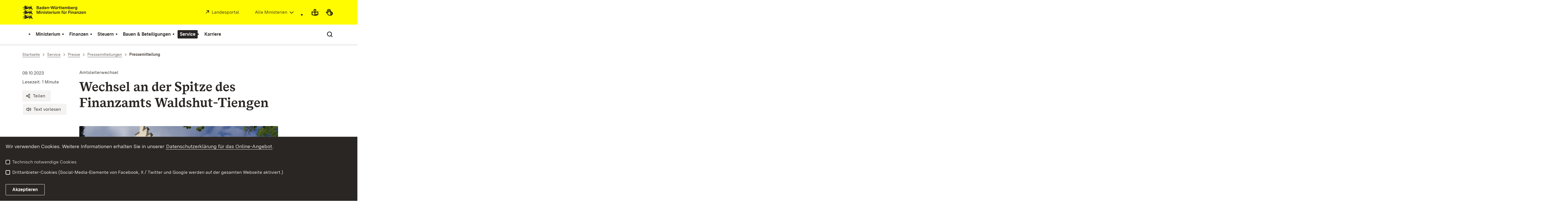

--- FILE ---
content_type: text/html; charset=utf-8
request_url: https://fm.baden-wuerttemberg.de/de/service/presse-und-oeffentlichkeitsarbeit/pressemitteilung/pid/wechsel-an-der-spitze-des-finanzamts-waldshut-tiengen-1
body_size: 21503
content:
<!DOCTYPE html>
<html lang="de" class="no-js v-m-fm">
<head>

<meta charset="utf-8">
<!-- 
	This website is powered by TYPO3 - inspiring people to share!
	TYPO3 is a free open source Content Management Framework initially created by Kasper Skaarhoj and licensed under GNU/GPL.
	TYPO3 is copyright 1998-2025 of Kasper Skaarhoj. Extensions are copyright of their respective owners.
	Information and contribution at https://typo3.org/
-->

<base href="https://fm.baden-wuerttemberg.de/">

<title>Wechsel an der Spitze des Finanzamts Waldshut-Tiengen: Ministerium für Finanzen Baden-Württemberg</title>
<meta http-equiv="x-ua-compatible" content="IE=edge,chrome=1" />
<meta name="generator" content="TYPO3 CMS" />
<meta name="robots" content="INDEX,FOLLOW" />
<meta name="description" content="Barrierefrei gestalteter Internetauftritt des Ministerium für FinanzenBaden-Württemberg." />
<meta name="keywords" content="Ministerium für FinanzenBaden-Württemberg" />
<meta property="og:title" content="Wechsel an der Spitze des Finanzamts Waldshut-Tiengen" />
<meta property="og:description" content="Markus Lutz ist neuer Leiter des Finanzamts Waldshut-Tiengen. Er folgt auf Bernhard Karg, der im Juli in den Ruhestand getreten ist." />
<meta property="og:url" content="https://fm.baden-wuerttemberg.de/de/service/presse-und-oeffentlichkeitsarbeit/pressemitteilung/pid/wechsel-an-der-spitze-des-finanzamts-waldshut-tiengen-1" />
<meta property="og:type" content="article" />
<meta property="og:site_name" content="Baden-Württemberg.de" />
<meta property="og:image" content="1:https://fm.baden-wuerttemberg.de/fileadmin/_processed_/e/c/csm_FA_Waldshut_Tiengen_neu_466798df58.jpg,1:https://fm.baden-wuerttemberg.de/fileadmin/_processed_/e/c/csm_FA_Waldshut_Tiengen_neu_466798df58.jpg,1:https://fm.baden-wuerttemberg.de/fileadmin/_processed_/e/c/csm_FA_Waldshut_Tiengen_neu_466798df58.jpg,1:https://fm.baden-wuerttemberg.de/fileadmin/_processed_/e/c/csm_FA_Waldshut_Tiengen_neu_466798df58.jpg" />
<meta name="twitter:title" content="Wechsel an der Spitze des Finanzamts Waldshut-Tiengen" />
<meta name="twitter:description" content="Markus Lutz ist neuer Leiter des Finanzamts Waldshut-Tiengen. Er folgt auf Bernhard Karg, der im Juli in den Ruhestand getreten ist." />
<meta name="twitter:card" content="summary" />
<meta name="twitter:site" content="@regierungbw" />
<meta name="twitter:creator" content="@regierungbw" />
<meta name="twitter:domain" content="baden-wuerttemberg.de" />
<meta name="rsm:twitterlead" content="#BadenWürttemberg" />
<meta name="twitter:image" content="1:https://fm.baden-wuerttemberg.de/fileadmin/_processed_/e/c/csm_FA_Waldshut_Tiengen_neu_466798df58.jpg,1:https://fm.baden-wuerttemberg.de/fileadmin/_processed_/e/c/csm_FA_Waldshut_Tiengen_neu_466798df58.jpg,1:https://fm.baden-wuerttemberg.de/fileadmin/_processed_/e/c/csm_FA_Waldshut_Tiengen_neu_466798df58.jpg,1:https://fm.baden-wuerttemberg.de/fileadmin/_processed_/e/c/csm_FA_Waldshut_Tiengen_neu_466798df58.jpg" />


<link rel="stylesheet" href="https://assets.baden-wuerttemberg.de/2024/current/stylesheets/main.css?v=3.1.0" media="all">
<link rel="stylesheet" href="https://assets.baden-wuerttemberg.de/2024/current/stylesheets/print.css?v=3.1.0" media="print">
<style>
/*<![CDATA[*/
<!-- 
/*additionalTSFEInlineStyle*/
	ul.powermail_message.powermail_message_error {
	  list-style: none;
	  color: red;
	  padding: 0;
	  margin: 0;
	}
	ul.powermail_message.powermail_message_error li {
	  color: red;
	  padding: 0;
	  margin: 0;
	}
	.powermail_input.powermail_field_error {
	  border-bottom-color: red!important;
	}
-->
/*]]>*/
</style>





<!-- TYPO3SEARCH_end -->
<meta name="editingPage" content="https://redaktion.baden-wuerttemberg.de/typo3/alt_doc.php?index.php&edit%5Bpages%5D%5B11010%5D=edit"/>
<meta name="viewport" content="width=device-width, initial-scale=1.0">
<meta http-equiv="x-ua-compatible" content="ie=edge">
<style>
	.tx-tantely{
		display:none;
	}
</style>

<script>
	document.documentElement.className = document.documentElement.className.replace(/(\s|^)no-js(\s|$)/, '$1js$2');
	window.bawue2024 = {
		ASSET_BASE_URL: 'https://assets.baden-wuerttemberg.de/2024/current/',
		JS_BASE_URL: 'https://assets.baden-wuerttemberg.de/2024/current/',
		ICON_SPRITE_URL: 'https://assets.baden-wuerttemberg.de/2024/current/media/icons/icons.svg',
		PRIVACY_POLICY_URL: '/de/header-und-footer/allgemeine-datenschutzerklaerung',
	};
</script>
<script src="https://assets.baden-wuerttemberg.de/2024/current/javascripts/head.js"></script>




<link rel="preload" as="font" type="font/woff2" href="https://assets.baden-wuerttemberg.de/2024/current/fonts/BaWueSansWeb-Regular.woff2" crossorigin>
<link rel="preload" as="font" type="font/woff2" href="https://assets.baden-wuerttemberg.de/2024/current/fonts/BaWueSansWeb-Bold.woff2" crossorigin>
<link rel="preload" as="font" type="font/woff2" href="https://assets.baden-wuerttemberg.de/2024/current/fonts/BaWueSerifWeb-Regular.woff2" crossorigin>
<link rel="preload" as="font" type="font/woff2" href="https://assets.baden-wuerttemberg.de/2024/current/fonts/BaWueSerifWeb-Bold.woff2" crossorigin>
<link rel="apple-touch-icon" sizes="180x180" href="https://assets.baden-wuerttemberg.de/2024/current/media/favicon/apple-touch-icon.png">
<link rel="icon" type="image/png" sizes="32x32" href="https://assets.baden-wuerttemberg.de/2024/current/media/favicon/favicon-32x32.png">
<link rel="icon" type="image/png" sizes="16x16" href="https://assets.baden-wuerttemberg.de/2024/current/media/favicon/favicon-16x16.png">
<link rel="manifest" href="https://assets.baden-wuerttemberg.de/2024/current/media/favicon/site.webmanifest">
<link rel="mask-icon" href="https://assets.baden-wuerttemberg.de/2024/current/media/favicon/safari-pinned-tab.svg" color="#fffc00">
<meta name="msapplication-TileColor" content="#fffc00">
<meta name="theme-color" content="#fffc00">

<!-- TYPO3SEARCH_begin -->


<link rel="canonical" href="https://fm.baden-wuerttemberg.de/de/service/presse-und-oeffentlichkeitsarbeit/pressemitteilung/pid/wechsel-an-der-spitze-des-finanzamts-waldshut-tiengen-1"/>
</head>
<body class="m-fm pagets__interim_page_article page-pid-11010">



<!-- TYPO3SEARCH_end -->

	<!-- BEGIN Matomo -->
	<script>
		var _paq = (window._paq = window._paq || []);
		var aaaextension_is404page = '0';
		var analyticsCookieValue = document.cookie
		.split("; ")
		.find((row) => row.startsWith("bawu-analytics="))
		?.split("=")[1];

		_paq.push(["trackPageView"]);
		_paq.push(["enableLinkTracking"]);

		if (analyticsCookieValue !== "accept") {
			// require user cookie consent before storing any cookies
			// https://developer.matomo.org/guides/tracking-consent
			// "when the user has given consent, you could also avoid calling _paq.push(['requireConsent']) in the first place."
			_paq.push(["requireCookieConsent"]);
			console.info("Matomo cookies disabled until user consent is given.");
		}

		if(aaaextension_is404page == '1') {
			_paq.push(['setDocumentTitle', '404/URL = ' + encodeURIComponent(document.location.pathname+document.location.search) + '/From = ' + encodeURIComponent(document.referrer)]);
		}

		function embedTrackingCode() {
			var u = "https://webstatistik.landbw.de/";
			_paq.push(["setTrackerUrl", u + "matomo.php"]);
			_paq.push(["setSiteId", "378"]);
			var d = document,
			g = d.createElement("script"),
			s = d.getElementsByTagName("script")[0];
			g.type = "text/javascript";
			g.async = true;
			g.defer = true;
			g.src = u + "matomo.js";
			s.parentNode.insertBefore(g, s);
		}

		setTimeout(function () {
			embedTrackingCode(); // Die Matomo Tracking Funktion wird ausgeführt
		}, 50); // Die 50 steht für die Millisekunden anzahl in der die Funktion ausgeführt wird (kann man natürlich beliebig anpassen)

		document.addEventListener("cookieAccepted", (e) => {
		if (e?.detail?.analytics !== true) {
			// revoke cookie consent
			_paq.push(["forgetCookieConsentGiven"]);
			console.info("Matomo cookies got disabled.");
		} else {
			_paq.push(["setCookieConsentGiven"]);
			console.info("Matomo cookies got enabled.");
		}
	});
	</script>
	<!-- END Matomo -->

<!-- TYPO3SEARCH_begin -->



<div class="page" id="page">
	

<!-- TYPO3SEARCH_end -->
<a class="skip-link t-dark" href="/de/service/presse-und-oeffentlichkeitsarbeit/pressemitteilung/pid/wechsel-an-der-spitze-des-finanzamts-waldshut-tiengen-1#content">
	<span class="icon-link skip-link__text">
		<span class="icon-link__button">
			<svg class="icon icon--arrow-right icon-link__icon" viewBox="0 0 200 200" aria-hidden="true">
				<use xlink:href="#icon-arrow-right"></use>
			</svg>
		</span>
		<span class="icon-link__text">Zum Inhalt springen</span>
	</span>
</a>

<header class="header">
<script id="bwHeaderNavigation" type="application/json">
{"10534":{"order":0,"level":0,"title":"Ministerium","link":"\/de\/ministerium","target":"","active":0,"current":0,"hasChildren":false,"hasSubpages":1,"children":[{"18764":{"order":0,"level":1,"title":"Minister Dr. Danyal Bayaz","link":"\/de\/ministerium\/minister-danyal-bayaz","target":"","active":0,"current":0,"hasChildren":false,"hasSubpages":1,"children":{"10540":{"order":0,"level":2,"title":"Finanzministerinnen und Finanzminister seit 1952","link":"\/de\/ministerium\/minister-dr-danyal-bayaz\/finanzminister-seit-1952","target":"","active":0,"current":0,"hasChildren":false,"hasSubpages":0,"children":[]},"10538":{"order":1,"level":2,"title":"Amtssitz Neues Schloss","link":"\/de\/ministerium\/minister-dr-danyal-bayaz\/amtssitz-neues-schloss","target":"","active":0,"current":0,"hasChildren":false,"hasSubpages":0,"children":[]}}},"10554":{"order":1,"level":1,"title":"Staatssekret\u00e4rin Gisela Splett","link":"\/de\/ministerium\/staatssekretaerin-gisela-splett","target":"","active":0,"current":0,"hasChildren":false,"hasSubpages":0,"children":[]},"10553":{"order":2,"level":1,"title":"Ministerialdirektor Heiko Engling","link":"\/de\/ministerium\/ministerialdirektor-heiko-engling","target":"","active":0,"current":0,"hasChildren":false,"hasSubpages":0,"children":[]}},{"10550":{"order":3,"level":1,"title":"Organisation und Aufgaben","link":"\/de\/ministerium\/organisation-und-aufgaben","target":"","active":0,"current":0,"hasChildren":false,"hasSubpages":0,"children":[]},"31165":{"order":4,"level":1,"title":"Vielfalt","link":"\/de\/ministerium\/vielfalt","target":"","active":0,"current":0,"hasChildren":false,"hasSubpages":0,"children":[]},"21918":{"order":5,"level":1,"title":"Nachhaltigkeit im FM","link":"\/de\/ministerium\/nachhaltigkeit-im-fm","target":"","active":0,"current":0,"hasChildren":false,"hasSubpages":0,"children":[]},"10556":{"order":6,"level":1,"title":"Vereinbarkeit von Beruf und Familie","link":"\/de\/ministerium\/vereinbarkeit-von-beruf-und-familie","target":"","active":0,"current":0,"hasChildren":false,"hasSubpages":0,"children":[]}},{"10581":{"order":7,"level":1,"title":"\u00d6ffentlicher Dienst","link":"\/de\/ministerium\/oeffentlicher-dienst","target":"","active":0,"current":0,"hasChildren":false,"hasSubpages":1,"children":{"10625":{"order":2,"level":2,"title":"Beamte und Richter","link":"\/de\/ministerium\/oeffentlicher-dienst\/beamte-und-richter","target":"","active":0,"current":0,"hasChildren":false,"hasSubpages":0,"children":[]},"10624":{"order":3,"level":2,"title":"Arbeitnehmer","link":"\/de\/ministerium\/oeffentlicher-dienst\/arbeitnehmer","target":"","active":0,"current":0,"hasChildren":false,"hasSubpages":0,"children":[]}}}},{"10559":{"order":8,"level":1,"title":"Anfahrt","link":"\/de\/ministerium\/anfahrt","target":"","active":0,"current":0,"hasChildren":false,"hasSubpages":0,"children":[]}}]},"10567":{"order":1,"level":0,"title":"Finanzen","link":"\/de\/landesfinanzen","target":"","active":0,"current":0,"hasChildren":false,"hasSubpages":1,"children":[{"30934":{"order":9,"level":1,"title":"Landeshaushalt 2025\/2026","link":"\/de\/landesfinanzen\/landeshaushalt-2025\/2026","target":"","active":0,"current":0,"hasChildren":false,"hasSubpages":1,"children":{"30938":{"order":4,"level":2,"title":"Einzelpl\u00e4ne","link":"\/de\/landesfinanzen\/landeshaushalt-2025\/2026\/einzelplaene","target":"","active":0,"current":0,"hasChildren":false,"hasSubpages":0,"children":[]},"31444":{"order":5,"level":2,"title":"Rede zur Verabschiedung (18.12.2024)","link":"https:\/\/fm.baden-wuerttemberg.de\/de\/service\/presse-und-oeffentlichkeitsarbeit\/rede\/pid\/in-unsicheren-zeiten-sind-planbarkeit-und-verlaesslichkeit-sehr-hohe-gueter","target":"","active":0,"current":0,"hasChildren":false,"hasSubpages":0,"children":[]},"30978":{"order":6,"level":2,"title":"Rede zur Einbringung (23.10.2024)","link":"https:\/\/fm.baden-wuerttemberg.de\/de\/service\/presse-und-oeffentlichkeitsarbeit\/rede\/pid\/einbringungsrede-des-finanzministers-zum-haushalt-20252026","target":"","active":0,"current":0,"hasChildren":false,"hasSubpages":0,"children":[]}}},"20237":{"order":10,"level":1,"title":"Landeshaushalt: Archiv","link":"\/de\/landesfinanzen\/landeshaushalt-archiv\/haushaltsplaene-seit-2004","target":"","active":0,"current":0,"hasChildren":false,"hasSubpages":1,"children":{"20798":{"order":7,"level":2,"title":"Haushaltspl\u00e4ne seit 2004","link":"\/de\/landesfinanzen\/landeshaushalt-archiv\/haushaltsplaene-seit-2004","target":"","active":0,"current":0,"hasChildren":false,"hasSubpages":1,"children":[]},"23061":{"order":8,"level":2,"title":"Haushaltsrechnungen seit 2005","link":"\/de\/landesfinanzen\/landeshaushalt-archiv\/haushaltsrechnungen-seit-2005","target":"","active":0,"current":0,"hasChildren":false,"hasSubpages":0,"children":[]}}}},{"10587":{"order":11,"level":1,"title":"Haushalt","link":"\/de\/finanzen\/haushalt","target":"","active":0,"current":0,"hasChildren":false,"hasSubpages":1,"children":{"16780":{"order":9,"level":2,"title":"Der Weg zum Landeshaushalt","link":"\/de\/finanzen\/haushalt\/der-weg-zum-landeshaushalt","target":"","active":0,"current":0,"hasChildren":false,"hasSubpages":0,"children":[]},"10594":{"order":10,"level":2,"title":"Einnahmen und Ausgaben","link":"\/de\/finanzen\/haushalt\/einnahmen-und-ausgaben","target":"","active":0,"current":0,"hasChildren":false,"hasSubpages":0,"children":[]},"33073":{"order":11,"level":2,"title":"Klimaschutz im Haushalt","link":"\/de\/finanzen\/haushalt\/klimaschutz-im-haushalt","target":"","active":0,"current":0,"hasChildren":false,"hasSubpages":0,"children":[]},"10593":{"order":12,"level":2,"title":"Schuldenstand","link":"\/de\/finanzen\/haushalt\/schuldenstand","target":"","active":0,"current":0,"hasChildren":false,"hasSubpages":0,"children":[]},"10592":{"order":13,"level":2,"title":"Finanzplanung","link":"\/de\/finanzen\/haushalt\/finanzplanung","target":"","active":0,"current":0,"hasChildren":false,"hasSubpages":0,"children":[]},"10589":{"order":14,"level":2,"title":"Subventionsbericht","link":"\/de\/finanzen\/haushalt\/subventionsbericht","target":"","active":0,"current":0,"hasChildren":false,"hasSubpages":0,"children":[]},"10588":{"order":15,"level":2,"title":"Moderne Verwaltung","link":"\/de\/finanzen\/haushalt\/moderne-verwaltung","target":"","active":0,"current":0,"hasChildren":false,"hasSubpages":0,"children":[]}}}},{"33074":{"order":12,"level":1,"title":"Engagement am Kapitalmarkt","link":"\/de\/landesfinanzen\/engagement-am-kapitalmarkt","target":"","active":0,"current":0,"hasChildren":false,"hasSubpages":1,"children":{"18158":{"order":16,"level":2,"title":"Green Bond BW","link":"\/de\/finanzen\/haushalt\/green-bond-bw","target":"","active":0,"current":0,"hasChildren":false,"hasSubpages":0,"children":[]},"14049":{"order":17,"level":2,"title":"Nachhaltig anlegen","link":"\/de\/finanzen\/haushalt\/nachhaltig-anlegen","target":"","active":0,"current":0,"hasChildren":false,"hasSubpages":0,"children":[]},"32768":{"order":18,"level":2,"title":"Emissionsbedingungen BW","link":"\/de\/landesfinanzen\/engagement-am-kapitalmarkt\/emissionsbedingungen-bw","target":"","active":0,"current":0,"hasChildren":false,"hasSubpages":0,"children":[]}}},"15036":{"order":13,"level":1,"title":"Verm\u00f6gensrechnung","link":"\/de\/finanzen\/haushalt\/vermoegensrechnung","target":"","active":0,"current":0,"hasChildren":false,"hasSubpages":0,"children":[]},"10591":{"order":14,"level":1,"title":"Kommunalfinanzen","link":"\/de\/finanzen\/haushalt\/kommunalfinanzen","target":"","active":0,"current":0,"hasChildren":false,"hasSubpages":0,"children":[]},"10590":{"order":15,"level":1,"title":"Finanzkraftausgleich","link":"\/de\/finanzen\/haushalt\/finanzkraftausgleich","target":"","active":0,"current":0,"hasChildren":false,"hasSubpages":0,"children":[]},"26490":{"order":16,"level":1,"title":"Bund und Europa","link":"\/de\/landesfinanzen\/bund-und-europa","target":"","active":0,"current":0,"hasChildren":false,"hasSubpages":0,"children":[]}}]},"10585":{"order":2,"level":0,"title":"Steuern","link":"\/de\/steuern","target":"","active":0,"current":0,"hasChildren":false,"hasSubpages":1,"children":[{"20276":{"order":17,"level":1,"title":"Steuern: Aktuelle Themen","link":"\/de\/steuern\/steuern-aktuelle-themen","target":"","active":0,"current":0,"hasChildren":false,"hasSubpages":1,"children":{"31934":{"order":19,"level":2,"title":"Die wichtigsten Fragen zur Grundsteuer","link":"https:\/\/fm.baden-wuerttemberg.de\/de\/service\/presse-und-oeffentlichkeitsarbeit\/meldung\/pid\/die-wichtigsten-fragen-zur-grundsteuer","target":"","active":0,"current":0,"hasChildren":false,"hasSubpages":0,"children":[]},"31198":{"order":20,"level":2,"title":"Einf\u00fchrung der E-Rechnung ab 2025","link":"\/de\/steuern\/steuern-aktuelle-themen\/einfuehrung-der-e-rechnung-ab-2025","target":"","active":0,"current":0,"hasChildren":false,"hasSubpages":0,"children":[]},"20216":{"order":21,"level":2,"title":"Krieg in der Ukraine: Steuerlicher \u00dcberblick f\u00fcr Helfer","link":"\/de\/steuern\/steuern-aktuelle-themen\/krieg-in-der-ukraine-steuerlicher-ueberblick-fuer-helfer","target":"","active":0,"current":0,"hasChildren":false,"hasSubpages":0,"children":[]},"20277":{"order":22,"level":2,"title":"Photovoltaik-Anlagen: Das sind die Steuerregeln","link":"\/de\/steuern\/steuern-aktuelle-themen\/photovoltaik-anlagen-das-sind-die-steuerregeln","target":"","active":0,"current":0,"hasChildren":false,"hasSubpages":0,"children":[]},"20656":{"order":23,"level":2,"title":"Besteuerung von Kryptow\u00e4hrungen","link":"\/de\/steuern\/steuern-aktuelle-themen\/besteuerung-von-kryptowaehrungen","target":"","active":0,"current":0,"hasChildren":false,"hasSubpages":0,"children":[]},"20689":{"order":24,"level":2,"title":"Steuerguide f\u00fcr Influencer","link":"\/de\/steuern\/steuern-aktuelle-themen\/steuerguide-fuer-influencer","target":"","active":0,"current":0,"hasChildren":false,"hasSubpages":0,"children":[]}}}},{"20708":{"order":18,"level":1,"title":"Grundsteuer","link":"\/de\/steuern\/grundsteuer-dossier","target":"","active":0,"current":0,"hasChildren":false,"hasSubpages":1,"children":{"23428":{"order":25,"level":2,"title":"Faktencheck zur Grundsteuer","link":"\/de\/steuern\/grundsteuer-dossier\/faktencheck-zur-grundsteuer","target":"","active":0,"current":0,"hasChildren":false,"hasSubpages":0,"children":[]},"18099":{"order":26,"level":2,"title":"FAQ zur Grundsteuer B","link":"\/de\/steuern\/grundsteuer\/faq-zur-grundsteuer","target":"","active":0,"current":0,"hasChildren":false,"hasSubpages":0,"children":[]},"21818":{"order":27,"level":2,"title":"FAQ zur Grundsteuer A","link":"\/de\/steuern\/grundsteuer\/faq-zur-grundsteuer-a","target":"","active":0,"current":0,"hasChildren":false,"hasSubpages":0,"children":[]},"20707":{"order":28,"level":2,"title":"Grundsteuer-Glossar","link":"\/de\/steuern\/grundsteuer\/grundsteuer-glossar","target":"","active":0,"current":0,"hasChildren":false,"hasSubpages":0,"children":[]}}}},{"20729":{"order":19,"level":1,"title":"Finanzierung des Gemeinwesens","link":"\/de\/steuern\/finanzierung-des-gemeinwesens","target":"","active":0,"current":0,"hasChildren":false,"hasSubpages":1,"children":{"10611":{"order":29,"level":2,"title":"Steuereinnahmen","link":"\/de\/steuern\/finanzierung-des-gemeinwesens\/steuereinnahmen","target":"","active":0,"current":0,"hasChildren":false,"hasSubpages":0,"children":[]},"10610":{"order":30,"level":2,"title":"Steuersch\u00e4tzung","link":"\/de\/steuern\/finanzierung-des-gemeinwesens\/steuerschaetzung","target":"","active":0,"current":0,"hasChildren":false,"hasSubpages":0,"children":[]},"14739":{"order":31,"level":2,"title":"Steuergerechtigkeit","link":"\/de\/steuern\/finanzierung-des-gemeinwesens\/steuergerechtigkeit","target":"","active":0,"current":0,"hasChildren":false,"hasSubpages":0,"children":[]}}},"32770":{"order":20,"level":1,"title":"Steuerrechner","link":"\/de\/steuern\/steuerrechner","target":"","active":0,"current":0,"hasChildren":false,"hasSubpages":0,"children":[]}},{"20730":{"order":21,"level":1,"title":"Steuerverwaltung","link":"\/de\/steuern\/steuerverwaltung","target":"","active":0,"current":0,"hasChildren":false,"hasSubpages":1,"children":{"10612":{"order":32,"level":2,"title":"Finanz\u00e4mter","link":"\/de\/steuern\/steuerverwaltung\/finanzaemter","target":"","active":0,"current":0,"hasChildren":false,"hasSubpages":0,"children":[]},"18873":{"order":33,"level":2,"title":"Sondereinheit Steueraufsicht","link":"\/de\/steuern\/steuerverwaltung\/sondereinheit-steueraufsicht","target":"","active":0,"current":0,"hasChildren":false,"hasSubpages":0,"children":[]},"10608":{"order":34,"level":2,"title":"Steuerberatende Berufe","link":"\/de\/steuern\/steuerverwaltung\/steuerberatende-berufe","target":"","active":0,"current":0,"hasChildren":false,"hasSubpages":0,"children":[]},"17828":{"order":35,"level":2,"title":"Zentrum f\u00fcr internationale Betriebspr\u00fcfungen (ZiBp BW)","link":"\/de\/steuern\/steuerverwaltung\/zentrum-fuer-internationale-betriebspruefungen-zibp-bw","target":"","active":0,"current":0,"hasChildren":false,"hasSubpages":0,"children":[]}}}}]},"10566":{"order":3,"level":0,"title":"Bauen & Beteiligungen","link":"\/de\/bauen-beteiligungen","target":"","active":0,"current":0,"hasChildren":false,"hasSubpages":1,"children":[{"10584":{"order":22,"level":1,"title":"Bau und Immobilien","link":"\/de\/bauen-beteiligungen\/bau-und-immobilien","target":"","active":0,"current":0,"hasChildren":false,"hasSubpages":1,"children":{"10619":{"order":36,"level":2,"title":"Staatliche Verm\u00f6gens- und Hochbauverwaltung","link":"\/de\/bauen-beteiligungen\/bau-und-immobilien\/staatliche-vermoegens-und-hochbauverwaltung","target":"","active":0,"current":0,"hasChildren":false,"hasSubpages":0,"children":[]},"10618":{"order":37,"level":2,"title":"Staatliche Schl\u00f6sser und G\u00e4rten","link":"\/de\/bauen-beteiligungen\/bau-und-immobilien\/staatliche-schloesser-und-gaerten","target":"","active":0,"current":0,"hasChildren":false,"hasSubpages":1,"children":[]},"15875":{"order":38,"level":2,"title":"Kultursch\u00e4tze im S\u00fcdwesten","link":"\/de\/bauen-beteiligungen\/bau-und-immobilien\/kulturschaetze-im-suedwesten","target":"","active":0,"current":0,"hasChildren":false,"hasSubpages":1,"children":[]}}},"20686":{"order":23,"level":1,"title":"FAQ: Sanierung der Stuttgarter Oper","link":"https:\/\/mwk.baden-wuerttemberg.de\/de\/kunst-kultur\/kultursparten\/theater\/staatstheater\/faq-opersanierung-stuttgart\/","target":"","active":0,"current":0,"hasChildren":false,"hasSubpages":0,"children":[]}},{"16735":{"order":24,"level":1,"title":"Energie und Klimaschutz","link":"\/de\/bauen-beteiligungen\/energie-und-klimaschutz","target":"","active":0,"current":0,"hasChildren":false,"hasSubpages":1,"children":{"16737":{"order":39,"level":2,"title":"Klimaneutrale Landesverwaltung","link":"\/de\/bauen-beteiligungen\/energie-und-klimaschutz\/klimaneutrale-landesverwaltung","target":"","active":0,"current":0,"hasChildren":false,"hasSubpages":0,"children":[]},"15677":{"order":40,"level":2,"title":"Photovoltaik auf Landesgeb\u00e4uden","link":"\/de\/bauen-beteiligungen\/energie-und-klimaschutz\/photovoltaik-auf-landesgebaeuden","target":"","active":0,"current":0,"hasChildren":false,"hasSubpages":0,"children":[]},"13956":{"order":41,"level":2,"title":"Nachhaltiges Bauen","link":"\/de\/bauen-beteiligungen\/energie-und-klimaschutz\/nachhaltiges-bauen","target":"","active":0,"current":0,"hasChildren":false,"hasSubpages":0,"children":[]},"14909":{"order":42,"level":2,"title":"Holzbau","link":"\/de\/bauen-beteiligungen\/energie-und-klimaschutz\/holzbau","target":"","active":0,"current":0,"hasChildren":false,"hasSubpages":0,"children":[]},"12824":{"order":43,"level":2,"title":"Naturschutz auf Landesfl\u00e4chen","link":"\/de\/bauen-beteiligungen\/energie-und-klimaschutz\/naturschutz-auf-landesflaechen","target":"","active":0,"current":0,"hasChildren":false,"hasSubpages":1,"children":[]}}}},{"10582":{"order":25,"level":1,"title":"Unternehmen und Beteiligungen","link":"\/de\/bauen-beteiligungen\/unternehmen-und-beteiligungen","target":"","active":0,"current":0,"hasChildren":false,"hasSubpages":1,"children":{"10622":{"order":44,"level":2,"title":"Grunds\u00e4tze staatlicher Beteiligung","link":"\/de\/bauen-beteiligungen\/unternehmen-und-beteiligungen\/grundsaetze-staatlicher-beteiligung","target":"","active":0,"current":0,"hasChildren":false,"hasSubpages":0,"children":[]},"10621":{"order":45,"level":2,"title":"Unternehmen im \u00dcberblick","link":"\/de\/bauen-beteiligungen\/unternehmen-und-beteiligungen\/unternehmen-im-ueberblick","target":"","active":0,"current":0,"hasChildren":false,"hasSubpages":0,"children":[]}}}}]},"10565":{"order":4,"level":0,"title":"Service","link":"\/de\/service","target":"","active":1,"current":0,"hasChildren":false,"hasSubpages":1,"children":[{"11007":{"order":26,"level":1,"title":"Presse","link":"\/de\/service\/presse","target":"","active":1,"current":0,"hasChildren":false,"hasSubpages":1,"children":{"11011":{"order":46,"level":2,"title":"Pressemitteilungen","link":"\/de\/service\/presse-und-oeffentlichkeitsarbeit\/pressemitteilungen","target":"","active":0,"current":0,"hasChildren":false,"hasSubpages":0,"children":[]},"11009":{"order":47,"level":2,"title":"Team Kommunikation","link":"\/de\/service\/presse\/team-kommunikation","target":"","active":0,"current":0,"hasChildren":false,"hasSubpages":0,"children":[]},"19690":{"order":48,"level":2,"title":"B\u00fcrgerkontakt","link":"\/de\/service\/presse-und-oeffentlichkeitsarbeit\/buergerservice","target":"","active":0,"current":0,"hasChildren":false,"hasSubpages":0,"children":[]}}},"34887":{"order":27,"level":1,"title":"Alle Meldungen","link":"\/de\/service\/presse\/alle-meldungen","target":"","active":0,"current":0,"hasChildren":false,"hasSubpages":0,"children":[]}},{"20030":{"order":28,"level":1,"title":"Podcast: C\u00e4shflow","link":"\/de\/service\/podcast-caeshflow","target":"","active":0,"current":0,"hasChildren":false,"hasSubpages":0,"children":[]},"11005":{"order":29,"level":1,"title":"Mediathek","link":"\/de\/service\/mediathek","target":"","active":0,"current":0,"hasChildren":false,"hasSubpages":0,"children":[]},"10996":{"order":30,"level":1,"title":"Publikationen","link":"\/de\/service\/publikationen","target":"","active":0,"current":0,"hasChildren":false,"hasSubpages":0,"children":[]}},{"15550":{"order":31,"level":1,"title":"Social Media","link":"\/de\/service\/social-media","target":"","active":0,"current":0,"hasChildren":false,"hasSubpages":1,"children":{"23587":{"order":49,"level":2,"title":"Social Wall","link":"\/de\/service\/social-media\/social-wall","target":"https:\/\/stage.bio\/finanzen-bw","active":0,"current":0,"hasChildren":false,"hasSubpages":0,"children":[]},"21859":{"order":50,"level":2,"title":"Community Richtlinien","link":"\/de\/service\/social-media\/community-richtlinien","target":"","active":0,"current":0,"hasChildren":false,"hasSubpages":0,"children":[]},"25804":{"order":51,"level":2,"title":"Teilnahmebedingungen Gewinnspiele","link":"\/de\/service\/social-media\/teilnahmebedingungen-gewinnspiele","target":"","active":0,"current":0,"hasChildren":false,"hasSubpages":0,"children":[]}}}},{"33080":{"order":32,"level":1,"title":"bezahlen-bw.de","link":"\/de\/service\/bezahlen-bwde","target":"","active":0,"current":0,"hasChildren":false,"hasSubpages":0,"children":[]},"11003":{"order":33,"level":1,"title":"Newsletter","link":"\/de\/service\/newsletter","target":"","active":0,"current":0,"hasChildren":false,"hasSubpages":0,"children":[]},"10989":{"order":34,"level":1,"title":"Kontakt","link":"\/de\/service\/kontakt","target":"","active":0,"current":0,"hasChildren":false,"hasSubpages":0,"children":[]},"23164":{"order":35,"level":1,"title":"Landesinformations- freiheitsgesetz (LIFG)","link":"\/de\/header-und-footer\/datenschutz-online\/landesinformationsfreiheitsgesetz","target":"","active":0,"current":0,"hasChildren":false,"hasSubpages":0,"children":[]}}]},"26353":{"order":5,"level":0,"title":"Karriere","link":"\/de\/amtlich-was-bewegen","target":"","active":0,"current":0,"hasChildren":false,"hasSubpages":1,"children":[{"26365":{"order":36,"level":1,"title":"Professionals (und Stellenangebote)","link":"\/de\/amtlich-was-bewegen\/stellenangebote-1","target":"","active":0,"current":0,"hasChildren":false,"hasSubpages":1,"children":{"30396":{"order":52,"level":2,"title":"Volljuristen (w\/m\/d)","link":"\/de\/amtlich-was-bewegen\/stellenangebote-1\/volljuristen","target":"","active":0,"current":0,"hasChildren":false,"hasSubpages":0,"children":[]}}},"27557":{"order":37,"level":1,"title":"Ausbildung und Studium","link":"\/de\/amtlich-was-bewegen\/ausbildung-und-studium","target":"","active":0,"current":0,"hasChildren":false,"hasSubpages":0,"children":[]}}]}}
</script>

	<div class="header__accent">

			<div class="header__container">
				<div class="header__logo">
					<a class="logo" href="/">
						<span class="sr-only u-hidden-visually">Link zur Startseite</span>
						<img class="logo__image"
							 src="https://assets.baden-wuerttemberg.de/2024/current/media/images/logos/logo-m-fm_de.svg"
							alt="Logo von Ministerium für Finanzen Baden-Württemberg" />
					</a>
				</div>

				<div class="header__external">

					
							<a class="icon-link" target="_blank" rel="noopener noreferrer" href="https://www.baden-wuerttemberg.de/de/startseite">
						<span class="icon-link__button">
							<svg class="icon icon--external icon-link__icon" viewBox="0 0 200 200" aria-hidden="true">
								<use xlink:href="#icon-external"></use>
							</svg>
						</span>
								<span class="icon-link__text">Landesportal</span>
							</a>
						
				</div>

				
					<div class="header__ministry">
						<div class="link-dropdown">
							<a class="icon-link icon-link--right link-dropdown__trigger link-dropdown__trigger--text link-dropdown__trigger--ministry"
							   href="https://www.baden-wuerttemberg.de/de/regierung/ministerien"
							   aria-controls="link-dropdown-content--ministry"
							   aria-label="Ministerien Liste öffnen">
								<span class="icon-link__button">
									<svg class="icon icon--arrow-down icon-link__icon" viewBox="0 0 200 200" aria-hidden="true">
										<use xlink:href="#icon-arrow-down"></use>
									</svg>
								</span>
								<span class="icon-link__text">Alle Ministerien</span>
							</a>
							<div class="dropdown-menu link-dropdown__content link-dropdown__content--ministry"
								 id="link-dropdown-content--ministry"
								 role="listbox"
								 aria-label="Auswahlliste: Ministerien">
								<ul class="dropdown-menu__list">
									<li class="dropdown-menu__item"><a href="https://stm.baden-wuerttemberg.de" class="dropdown-menu__link" target="_blank" id="min-66"><span class="dropdown-menu__text">Staatsministerium</span></a></li><li class="dropdown-menu__item"><a href="https://im.baden-wuerttemberg.de" class="dropdown-menu__link" target="_blank" id="min-70"><span class="dropdown-menu__text">Ministerium des Inneren, für Digitalisierung und Kommunen</span></a></li><li class="dropdown-menu__item"><a href="https://fm.baden-wuerttemberg.de" class="dropdown-menu__link" target="_blank" id="min-67"><span class="dropdown-menu__text">Ministerium für Finanzen</span></a></li><li class="dropdown-menu__item"><a href="https://km.baden-wuerttemberg.de/" class="dropdown-menu__link" target="_blank" id="min-68"><span class="dropdown-menu__text">Ministerium für Kultus, Jugend und Sport</span></a></li><li class="dropdown-menu__item"><a href="https://mwk.baden-wuerttemberg.de" class="dropdown-menu__link" target="_blank" id="min-69"><span class="dropdown-menu__text">Ministerium für Wissenschaft, Forschung und Kunst</span></a></li><li class="dropdown-menu__item"><a href="https://um.baden-wuerttemberg.de" class="dropdown-menu__link" target="_blank" id="min-71"><span class="dropdown-menu__text">Ministerium für Umwelt, Klima und Energiewirtschaft</span></a></li><li class="dropdown-menu__item"><a href="https://wm.baden-wuerttemberg.de" class="dropdown-menu__link" target="_blank" id="min-11737"><span class="dropdown-menu__text">Ministerium für Wirtschaft, Arbeit und Tourismus</span></a></li><li class="dropdown-menu__item"><a href="https://sozialministerium.baden-wuerttemberg.de" class="dropdown-menu__link" target="_blank" id="min-72"><span class="dropdown-menu__text">Ministerium für Soziales, Gesundheit und Integration</span></a></li><li class="dropdown-menu__item"><a href="https://jum.baden-wuerttemberg.de" class="dropdown-menu__link" target="_blank" id="min-5561"><span class="dropdown-menu__text">Ministerium der Justiz und für Migration</span></a></li><li class="dropdown-menu__item"><a href="https://vm.baden-wuerttemberg.de/" class="dropdown-menu__link" target="_blank" id="min-75"><span class="dropdown-menu__text">Ministerium für Verkehr</span></a></li><li class="dropdown-menu__item"><a href="https://mlr.baden-wuerttemberg.de" class="dropdown-menu__link" target="_blank" id="min-73"><span class="dropdown-menu__text">Ministerium für Ernährung, Ländlichen Raum und Verbraucherschutz</span></a></li><li class="dropdown-menu__item"><a href="https://mlw.baden-wuerttemberg.de/" class="dropdown-menu__link" target="_blank" id="min-18760"><span class="dropdown-menu__text">Ministerium für Landesentwicklung und Wohnen</span></a></li>
								</ul>
							</div>
						</div>
					</div>
				

				<nav class="header__mikronav" aria-labelledby="mikronav-label">
					<span class="u-hidden-visually" id="mikronav-label">Menü für barrierefreien Zugriff öffnen</span>
					<ul class="header__mikronav-list">

						
						
							
								
							
						
						
							
								
							
						

						

						
							<li class="header__meta header__meta--mobile">
								<div class="link-dropdown">
									<button	class="link-dropdown__trigger link-dropdown__trigger--icon js-tooltip link-dropdown__trigger--accessability"
											   aria-controls="link-dropdown-content--accessability"
											   role="combobox"
											   aria-expanded="false"
											   aria-label="Liste für barrierefreien Zugang öffnen">
										<svg class="icon icon--accessability link-dropdown__icon" viewBox="0 0 200 200" aria-hidden="true">
											<use xlink:href="#icon-accessability"></use>
										</svg>
										<svg class="icon icon--accessability-fill link-dropdown__icon link-dropdown__icon--filled" viewBox="0 0 200 200" aria-hidden="true">
											<use xlink:href="#icon-accessability-fill"></use>
										</svg>
										<span class="link-dropdown__trigger-text" hidden id="header-icon-label--accessability">Menü für barrierefreien Zugriff öffnen</span>
										<span class="link-dropdown__tooltip" id="link-dropdown__tooltip--accessability">
											Barrierefreiheit
										</span>
									</button>

										<div class="dropdown-menu link-dropdown__content link-dropdown__content--accessability"
											 id="link-dropdown-content--accessability"
											 role="listbox"
											 aria-label="Auswahlliste: Menü für barrierefreien Zugriff">
											<span class="dropdown__label u-hidden-visually">
												Funktionen für barrierefreien Zugriff</span>
											<ul class="dropdown-menu__list">
												
													
														<li class="dropdown-menu__item">
															<a class="dropdown-menu__link" id="easy-read" href="/de/header-und-footer/startseite-leichte-sprache">
																<span class="dropdown-menu__text">Leichte Sprache</span>
															</a>
														</li>
													
												
												
													
														<li class="dropdown-menu__item">
															<a class="dropdown-menu__link" id="sign-language" href="/de/header-und-footer/gebaerdensprache">
																<span class="dropdown-menu__text">Gebärdensprache</span>
															</a>
														</li>
													
												
											</ul>
										</div>

								</div>
							</li>
						

						

						
						

						

							
								

									<li class="header__meta header__meta--desktop ">
										<a aria-expanded="false" aria-controls="header-icon-tooltip--easy-read" aria-labelledby="header-icon-label--easy-read" data-template="header-icon-tooltip--easy-read" class="header__icon js-tooltip" href="/de/header-und-footer/startseite-leichte-sprache">
											<svg class="icon icon--easy-read header__svg" viewBox="0 0 200 200" aria-hidden="true">
												<use xlink:href="#icon-easy-read"></use>
											</svg>
											<svg class="icon icon--easy-read-fill header__svg header__svg--filled" viewBox="0 0 200 200"
												 aria-hidden="true">
												<use xlink:href="#icon-easy-read-fill"></use>
											</svg>
											<span class="header__icon-text" hidden
												  id="header-icon-label--easy-read">Leichte Sprache</span>
											<span class="tooltip__content" id="header-icon-tooltip--easy-read">Leichte Sprache</span>
										</a>
									</li>
								
							
							
								
									<li class="header__meta header__meta--desktop ">
										<a aria-expanded="false" aria-controls="header-icon-tooltip--sign-language" aria-labelledby="header-icon-label--sign-language" data-template="header-icon-tooltip--sign-language" class="header__icon js-tooltip" href="/de/header-und-footer/gebaerdensprache">
											<svg class="icon icon--sign-language header__svg" viewBox="0 0 200 200" aria-hidden="true">
												<use xlink:href="#icon-sign-language"></use>
											</svg>
											<svg class="icon icon--sign-language-fill header__svg header__svg--filled" viewBox="0 0 200 200"
												 aria-hidden="true">
												<use xlink:href="#icon-sign-language-fill"></use>
											</svg>
											<span class="header__icon-text" hidden
												  id="header-icon-label--sign-language">Gebärdensprache</span>
											<span class="tooltip__content" id="header-icon-tooltip--sign-language">Gebärdensprache</span>
										</a>
									</li>
								
							
						

						

						<li class="header__service">
							<ul>
								
								<li class="header__search">
									<button class="header__icon js-tooltip"
											aria-expanded="false"
											aria-controls="header-icon-tooltip--search-1"
											aria-labelledby="header-icon-label--search-1"
											data-template="header-icon-tooltip--search-1"
											type="button"
											data-suggest-url="/de/system/suchergebnisseite?type=7384"
											data-url="/de/system/suchergebnisseite"
											data-suggest="Haushalt,Steuern,Bau und Immobilien,Energie und Klimaschutz">
										<svg class="icon icon--search header__svg" viewBox="0 0 200 200" aria-hidden="true">
											<use xlink:href="#icon-search"></use>
										</svg>
										<span class="header__icon-text" hidden id="header-icon-label--search-1">Suche</span>
										<span class="tooltip__content" id="header-icon-tooltip--search-1">Suche</span>
									</button>
								</li>
								<li class="header__burger">
									<a class="header__icon js-tooltip"
									   href="/de/startseite/header-und-footer/inhaltsuebersicht"
									   aria-expanded="false"
									   aria-controls="header-icon-tooltip--burger-2"
									   aria-labelledby="header-icon-label--burger-2"
									   data-template="header-icon-tooltip--burger-2">
										<svg class="icon icon--burger-menu header__svg" viewBox="0 0 200 200" aria-hidden="true">
											<use xlink:href="#icon-burger-menu"></use>
										</svg><span class="header__icon-text" hidden id="header-icon-label--burger-2">Menü</span>
										<span class="tooltip__content" id="header-icon-tooltip--burger-2">Menü</span>
									</a>
								</li>
							</ul>
						</li>

					</ul>
				</nav>
			</div>
		</div>

		<div class="header__main">
			<div class="header__container">
				<nav class="header__mainnav main-menu" id="header-mainnav" aria-label="Hauptnavigation">
					<ul class="header__mainnav-list">
						
							<li class="header__item header__item--active">
								<a class="header__link" href="/de/ministerium"><span class="header__text">Ministerium</span></a>
							</li>
						
							<li class="header__item header__item--active">
								<a class="header__link" href="/de/landesfinanzen"><span class="header__text">Finanzen</span></a>
							</li>
						
							<li class="header__item header__item--active">
								<a class="header__link" href="/de/steuern"><span class="header__text">Steuern</span></a>
							</li>
						
							<li class="header__item header__item--active">
								<a class="header__link" href="/de/bauen-beteiligungen"><span class="header__text">Bauen &amp; Beteiligungen</span></a>
							</li>
						
							<li class="header__item header__item--active">
								<a class="header__link" href="/de/service"><span class="header__text">Service</span></a>
							</li>
						
							<li class="header__item header__item--active">
								<a class="header__link" href="/de/amtlich-was-bewegen"><span class="header__text">Karriere</span></a>
							</li>
						
					</ul>
				</nav>

				<nav class="header__service" aria-labelledby="header-service-label--123">
					<h2 class="u-hidden-visually" id="header-service-label--123">Inhaltsübersicht mit Suchfunktion</h2>
					<ul class="header__service-list">
						
						

							<li class="header__search">

								<button class="header__icon js-tooltip"
										aria-expanded="false"
										aria-controls="header-icon-tooltip--search"
										aria-labelledby="header-icon-label--search"
										data-template="header-icon-tooltip--search"
										type="button"
										data-suggest-url="/de/system/suchergebnisseite?type=7384"
										data-url="/de/system/suchergebnisseite"
										data-suggest="Haushalt,Steuern,Bau und Immobilien,Energie und Klimaschutz">
									<svg class="icon icon--search header__svg" viewBox="0 0 200 200" aria-hidden="true">
										<use xlink:href="#icon-search"></use>
									</svg>
									<span class="header__icon-text" hidden id="header-icon-label--search">Suche</span>
										<span class="tooltip__content" id="header-icon-tooltip--search">Suche</span>
								</button>
							</li>
						

						<li class="header__burger">
							<a class="header__icon js-tooltip"
							   href="/de/startseite/header-und-footer/inhaltsuebersicht"
							   aria-expanded="false"
							   aria-controls="header-icon-tooltip--burger"
							   aria-labelledby="header-icon-label--burger"
							   data-template="header-icon-tooltip--burger">
								<svg class="icon icon--burger-menu header__svg" viewBox="0 0 200 200" aria-hidden="true">
									<use xlink:href="#icon-burger-menu"></use>
								</svg>
								<span class="header__icon-text" hidden id="header-icon-label--burger">Menü</span>
								<span class="tooltip__content" id="header-icon-tooltip--burger">Menü</span>
							</a>
						</li>
					</ul>
				</nav>
			</div>
		</div>

	</header>
	<!-- TYPO3SEARCH_begin -->



	<main class="page__content" id="content">
		

<!-- TYPO3SEARCH_end -->

	<div class="breadcrumb">
		<div class="breadcrumb__inner">
			<nav class="breadcrumb__nav" aria-label="Breadcrumb">
				<ol class="breadcrumb__list" itemscope="itemscope" itemtype="http://schema.org/BreadcrumbList">
					<li class="breadcrumb__list-item" itemprop="itemListElement" itemscope="itemscope" itemtype="http://schema.org/ListItem"><a href="/de/startseite" class="breadcrumb__item"  itemtype="http://schema.org/Thing" itemprop="item" itemscope="itemscope" itemId="/de/startseite"><span class="breadcrumb__item-label" itemprop="name">Startseite</span></a><meta itemprop="position" content="1">
</li><li class="breadcrumb__list-item" itemprop="itemListElement" itemscope="itemscope" itemtype="http://schema.org/ListItem"><a href="/de/service" class="breadcrumb__item"  itemtype="http://schema.org/Thing" itemprop="item" itemscope="itemscope" itemId="/de/service"><span class="breadcrumb__item-label" itemprop="name">Service</span></a><meta itemprop="position" content="2">
</li><li class="breadcrumb__list-item" itemprop="itemListElement" itemscope="itemscope" itemtype="http://schema.org/ListItem"><a href="/de/service/presse" class="breadcrumb__item"  itemtype="http://schema.org/Thing" itemprop="item" itemscope="itemscope" itemId="/de/service/presse"><span class="breadcrumb__item-label" itemprop="name">Presse</span></a><meta itemprop="position" content="3">
</li><li class="breadcrumb__list-item" itemprop="itemListElement" itemscope="itemscope" itemtype="http://schema.org/ListItem"><a href="/de/service/presse-und-oeffentlichkeitsarbeit/pressemitteilungen" class="breadcrumb__item" itemtype="http://schema.org/Thing" itemprop="item" itemscope="itemscope"><span class="breadcrumb__item-label" itemprop="name">Pressemitteilungen</span><meta itemprop="position" content="4"></a></li>		<li class="breadcrumb__list-item" itemprop="itemListElement" itemscope="itemscope" itemtype="http://schema.org/ListItem">
	    <span class="breadcrumb__item" aria-current="page" itemtype="http://schema.org/Thing" itemprop="item" itemscope="itemscope">
			<span class="breadcrumb__item-label" itemprop="name">Pressemitteilung</span>
		</span>
		<meta itemprop="position" content="5">
		</li>
				</ol>
			</nav>
		</div>
	</div>

<!-- TYPO3SEARCH_begin -->



		<div class="page__section page__section--half">
			<article class="article">
				
					

	<a class="u-hidden-visually" id="c62349"></a>
	
	
	
		



	
	<!-- list -->
	
	

    
        

<!-- SHOWEHEADER -->
<div class="article__title tx-rsmpress" id="">
	<div class="article-title">
		<div class="article-title__title">

			<header class="page-title">

				<!-- TYPO3SEARCH_end -->
				<div class="page-title__meta">
					<p class="page-title__category">Amtsleiterwechsel</p>
				</div>

				<div class="page-title__headline">
					<h1 class="headline headline--1">Wechsel an der Spitze des Finanzamts Waldshut-Tiengen</h1>

				</div>
				<div class="page-title__text">
					<div class="text text--intro">
						
					</div>
				</div>

			</header>
		</div>

		<div class="article-title__meta-wrap">
			<div class="article-title__meta-wrap-inner">

				<address class="article-title__meta">

					
							<div class="article-title__address-item">
								<time class="article-title__date" datetime="2023-10-09">09.10.2023</time>
							</div>
						
					<div class="article-title__address-item js-reading-time">Berechne Lesezeit</div>
				</address>
				<ul class="article-title__tools" aria-label="Artikel-Tools">
					

<li class="article-title__tools-item">
	<a class="button button--subtle js-share-dialog" href="#">
		<svg class="icon icon--share button__icon" viewBox="0 0 200 200" aria-hidden="true">
			<use xlink:href="#icon-share"></use>
		</svg>
		<span class="button__text">Teilen</span>
	</a>
</li>



					



	<li class="article-title__tools-item">
		<link href="//vrweb15.linguatec.org/VoiceReaderWeb15User/player20/styles/black/player_skin.css" rel="stylesheet"
			  type="text/css"/>
		<script>
			vrweb_customerid = '11396';
			vrweb_player_form = '0';
			vrweb_player_type = 'embedded';
			vrweb_player_color = 'black';
			vrweb_guilang = 'de';
			vrweb_icon = '<span class="button button--subtle focus-within"><svg class="icon icon--volume button__icon" viewBox="0 0 200 200" role="presentation"><use xlink:href="#icon-volume"></use></svg><span class="button__text">Text vorlesen</span></span>';
			vrweb_lang = 'de-DE';
			vrweb_readelementsclass = 'article-title__title,article__body';
			vrweb_exclelementsclass = 'js-shut-up';
			vrweb_highlight_word = '1';
			vrweb_highlight_class = 'text-highlight'
		</script>
		<script src="//vrweb15.linguatec.org/VoiceReaderWeb15User/player20/scripts/readpremium20.js"></script>
	</li>



				</ul>
			</div>
		</div>
		
			



	

	

		<div class="article-title__media">
			<div class="article-title__media-inner">
				

				


		
	

<figure class="figure js-figure"><div class="figure__media"><picture class="picture"><img class="picture__image" alt="Finanzamt Waldshut-Tiengen" loading="lazy" src="/fileadmin/_processed_/e/c/csm_FA_Waldshut_Tiengen_neu_466798df58.jpg" width="1010" height="544" /></picture></div></figure>




			</div>
		</div>

	























		

	</div>


</div>



    


	
		



	
	
		



	
	



				
				<div class="article__body">
					<div class="article__content">
						<!-- TYPO3SEARCH_begin -->
						<div id="cpagets62346" class="article__section article__section--no-1 article__section--list">

	<a class="u-hidden-visually" id="c62346"></a>
	
	
	
		



	
	<!-- list -->
	
	

    
        


	<div class="text">
		<p>Markus Lutz ist neuer Leiter des Finanzamts Waldshut-Tiengen. Er folgt auf Bernhard Karg, der im Juli in den Ruhestand getreten ist.</p>
<p>„Markus Lutz bringt nach über 27 Jahren in der Finanzverwaltung große Erfahrung mit. Er hat damit die besten Voraussetzungen, um das Finanzamt Waldshut-Tiengen erfolgreich zu führen.“ so Finanzstaatssekretärin Splett.</p>
<p>Markus Lutz studierte Rechtswissenschaften an der Universität Konstanz. Er war bei den Finanzämtern Waldshut-Tiengen, Singen und Konstanz unter anderem für die Vollstreckung und Betriebsprüfung zuständig. Beim Finanzamt Waldshut-Tiengen war er auch drei Jahre lang Vertreter der Amtsleiterin.</p>
<p>Bei der Amtseinführung dankte Finanzstaatsekretärin Splett dem bisherigen Amtsleiter Bernhard Karg für über 34 Jahre im Dienst des Landes Baden-Württemberg. Er leitete das Finanzamt Waldshut-Tiengen seit 2019.</p>
<h2>Finanzamt Waldshut-Tiengen</h2>
<p>Im Finanzamt Waldshut-Tiengen arbeiten aktuell 230 Beschäftigte, darunter 39 Auszubildende. Der Anteil der Frauen in Führungsfunktionen liegt bei über 62 Prozent. Das Gesamtsteueraufkommen lag im Jahr 2022 bei rund 964 Millionen Euro.</p>
<p>Aufgrund der Grundsteuerreform hat auch das Finanzamt Waldshut-Tiengen einen erheblichen zusätzlichen Arbeitsaufwand. Finanzstaatssekretärin Splett bedankte sich für die Arbeit, die die Mitarbeiterinnen und Mitarbeiter tagtäglich leisten.</p>
<h2>Fotos</h2>
<p>Ein <a href="/fileadmin/redaktion/m-fm/intern/Dateien_Downloads/Personal_Orga_Allgemeines/Lutz_privat.jpg" class="link-download" target="_blank">Foto von Markus Lutz </a>kann im Zusammenhang mit der vorliegenden Pressemitteilung unter Angabe des Bildnachweises „Privat“ verwendet werden.</p>
<p>&nbsp;</p>
	</div>











	<div class="text">
		<ul class="teaser__hashtags">
			
				
			
		</ul>
	</div>



	






		
		
	





	


	
		
	


<div class="contact-flyout" id="contact-flyout">

    <button class="contact-flyout__toggle" type="button" aria-controls="contact-flyout" aria-expanded="false">
        <span class="contact-flyout__toggle-text">
            <span class="contact-flyout__toggle-text-inner">Kontakt</span>
        </span>
        <span class="contact-flyout__icon">
            <svg class="icon icon--contact-bubble contact-flyout__icon-open" viewBox="0 0 200 200" aria-hidden="true">
                <use xlink:href="#icon-contact-bubble"></use>
            </svg>
            <svg class="icon icon--close contact-flyout__icon-close" viewBox="0 0 200 200" aria-hidden="true">
                <use xlink:href="#icon-close"></use>
            </svg>
        </span>
    </button>

    <div class="contact-flyout__content t-subtle">

        <div class="multibox multibox--contact">
            <div class="tab-bar tab-bar--list tab-bar--uninitalized">

				<div class="tab-bar__select-wrap">
                    <button class="tab-bar__select" aria-haspopup="true" aria-expanded="false"><span class="u-hidden-visually">Inhalt auswählen</span>
                        <span class="tab-bar__select-current" aria-hidden="true">
                            <span class="tab-bar__select-text">Kontakt</span>
                        </span>
                        <svg class="icon icon--arrow-down tab-bar__select-icon" viewBox="0 0 200 200" aria-hidden="true">
                            <use xlink:href="#icon-arrow-down"></use>
                        </svg>
                    </button>
                </div>

				

	
			
	<div class="tab-bar__inner">
		<ul class="tab-bar__list" role="tablist">
			<li class="tab-bar__list-item" role="presentation">
				<a class="tab-bar__item tab-bar__item--active" aria-selected="true" tabindex="0" id="multibox--tab-0" role="tab" href="#multibox--content-0">
					<span class="tab-bar__text">Kontakt</span>
				</a>
			</li>
			
				
					<li class="tab-bar__list-item" role="presentation">
						<a class="tab-bar__item" id="multibox--tab-1" aria-selected="false" tabindex="-1" role="tab" href="#multibox--content-1">
							<span class="tab-bar__text">Porträt</span>
						</a>
					</li>
				
			
		</ul>
	</div>

		




            </div>


            <!-- MULTIBOX -->
            <div class="multibox__content">

				
						<!-- TAB1::PORTRÄT => MINISTER -->
						<div class="multibox__panel js-tab-box-panel" id="multibox--content-0" aria-label="Kontakt">
							<!-- TAB1::PORTRÄT => MINISTER oder STS oder Tierschutz oder Datenschutzbeuaftragte -->
							<div class="multibox__panel-grid multibox__panel-grid--1">
								
									

    <div class="multibox__panel-grid-item">
        <div class="contact-box contact-box--rounded">

            <!-- MINISTERIUM :: BILD -->

            
                <div class="contact-box__image-wrap">
                    
                            <a href="/de/startseite">
								


		
	


		
	


		
	

<picture class="picture contact-box__image"><img class="picture__image" alt="Das neue Schloss in Stuttgart ist Amtssitz des Finanzministeriums. Bild: Simon Sommer" loading="lazy" src="/fileadmin/_processed_/9/a/csm_210319_ministerium_2434x1310_da2b721c39.jpg" width="440" height="440" /></picture>


                            </a>
                        
                </div>
            

            <div class="contact-box__content">

                <!-- MINISTERIUM :: HEADLINE  -->
                
                    <div class="contact-box__headline">
                        
								<a href="/de/startseite">
									
											<h3 class="headline headline--3">Ministerium für Finanzen</h3>
										
                                </a>
                            
                    </div>
                
                <!-- MINISTERIUM :: HEADLINE  -->

                <div class="contact-box__text">

                    <!-- PRESSESPRECHER -->
                    
                        
                    
                        
                    
                        
                    
                        
                    
                        
                    
                        
                            
    <div class="contact-box__item">
        <ul class="contact-box__list">
            
                <li class="contact-box__list-item">
                    <a class="icon-link contact-box__link" href="mailto:presse@fm.bwl.de">
                            <span class="icon-link__button">
                                <svg class="icon icon--email icon-link__icon" viewBox="0 0 200 200" aria-hidden="true">
                                    <use xlink:href="#icon-email"></use>
                                </svg>
                            </span>
                        <span class="icon-link__text">
                            Kommunikation
                        </span>
                    </a>
                </li>
            
            
				

	<li class="contact-box__list-item">
		
				<a href="/de/service/presse/team-kommunikation" class="icon-link contact-box__link">
					
		<span class="icon-link__button">
			
					<svg class="icon icon--arrow-right-line icon-link__icon" viewBox="0 0 200 200" aria-hidden="true">
						<use xlink:href="#icon-arrow-right-line"></use>
					</svg>

				
		</span>

		<span class="icon-link__text">
			Zum Team Kommunikation
		</span>

				</a>

			
	</li>


            
        </ul>
    </div>

                        
                    
                    <!-- PRESSESPRECHER -->

                    <!-- BÜRGERREFERENT -->
                    
                        
                    
                        
                    
                        
                    
                        
                    
                        
                            
    <div class="contact-box__item">
        <ul class="contact-box__list">
            
                <li class="contact-box__list-item">
                    <a class="icon-link contact-box__link" href="mailto:poststelle@fm.bwl.de">
                            <span class="icon-link__button">
                                <svg class="icon icon--email icon-link__icon" viewBox="0 0 200 200" aria-hidden="true">
                                    <use xlink:href="#icon-email"></use>
                                </svg>
                            </span>
                        <span class="icon-link__text">
                            Bürgerreferent
                        </span>
                    </a>
                </li>
            
            
				

	<li class="contact-box__list-item">
		
				<a href="/de/service/kontakt" class="icon-link contact-box__link">
					
		<span class="icon-link__button">
			
					<svg class="icon icon--arrow-right-line icon-link__icon" viewBox="0 0 200 200" aria-hidden="true">
						<use xlink:href="#icon-arrow-right-line"></use>
					</svg>

				
		</span>

		<span class="icon-link__text">
			Kontaktformular
		</span>

				</a>

			
	</li>


            
        </ul>
    </div>

                        
                    
                        
                    
                    <!-- BÜRGERREFERENT -->

                </div>
            </div>


        </div>
    </div>

								
							</div>
							<!-- TAB1::PORTRÄT => MINISTER oder STS oder Tierschutz oder Datenschutzbeuaftragte -->
						</div>
						<!-- TAB1::PORTRÄT => MINISTER -->

						<!-- TAB2::KONTAKT => PRESSE & BÜRGER -->
						
							<div class="multibox__panel js-tab-box-panel" id="multibox--content-1" aria-label="Porträt" role="tabpanel" hidden="hidden">
								<div class="multibox__panel-grid multibox__panel-grid--1">
									
											

    <div class="multibox__panel-grid-item">
        <div class="person-teaser person-teaser--rounded">
            
                <div class="person-teaser__image">
					


		
	


		
	


		
	

<picture class="picture contact-box__image"><img class="picture__image" alt="Staatssekretärin Gisela Splett " loading="lazy" src="/fileadmin/_processed_/e/d/csm_Gisela_Splett_Favorit_02524_22fd060322.jpg" width="440" height="440" /></picture>


                </div>
            

            <div class="person-teaser__headline">
                <h3 class="headline headline--3"> Gisela Splett</h3>
            </div>
            <div class="person-teaser__bottom">

                <div class="text person-teaser__text">
                    
                        <p>Finanzstaatssekretärin</p>
                    
                </div>

                
						

	<li class="contact-box__list-item">
		
				<a href="/de/ministerium/staatssekretaerin-gisela-splett" class="icon-link contact-box__link">
					
		<span class="icon-link__button">
			
					<svg class="icon icon--arrow-right-line icon-link__icon" viewBox="0 0 200 200" aria-hidden="true">
						<use xlink:href="#icon-arrow-right-line"></use>
					</svg>

				
		</span>

		<span class="icon-link__text">
			Zur Biografie
		</span>

				</a>

			
	</li>


                    
            </div>
        </div>
    </div>


										
								</div>
							</div>
						
						<!-- TAB2::KONTAKT => PRESSE & BÜRGER -->

					


            </div>
            <!-- MULTIBOX -->

        </div>
    </div>
</div>






















    


	
		



	
	
		



	
	


</div><div id="cpagets107695" class="article__section article__section--no-2 article__section--rsmbwmultibox_multibox"><div class="article__breaker article__breaker--fullwidth"><div class="article__breaker-inner">






<!-- TYPO3SEARCH_end -->

	
			
	
		<div class="teaser-slider">
			
				<header class="teaser-slider__headline teaser-slider__headline--border">
					<h2 class="headline headline--4">Weitere Meldungen</h2>
				</header>
			
			

	<div class="teaser-slider__inner-wrap">
		<div class="teaser-slider__inner">
			<div class="teaser-slider__teasers">

				

					<!-- DUMMYIMAGE -->
					

					<!-- Page mit Youtube -->
					


					<div class="teaser-slider__teaser">
						<article
							class="teaser c-">

							
								

	
			
				<div class="teaser__image">

					<figure class="figure js-figure">
						<div class="figure__media">

							


		
	


		
	


		
	

<picture class="picture"><img class="picture__image" alt="Gebäude Finanzamt Bietigheim-Bissingen" loading="lazy" src="/fileadmin/_processed_/0/e/csm_FA_Bietigheim-Bissingen_2434x1310_fabdb9ec53.jpg" width="574" height="309" /></picture>


							<!-- 574c x 431c -->
							
									

<!-- TYPO3SEARCH_end -->


	<div class="figure__copyright">
		<div class="copyright">
			<svg class="icon icon--copyright copyright__icon" viewBox="0 0 200 200" role="img" aria-label="Copyright: Oberfinanzdirektion Karlsruhe">
				<title>Copyright</title>
				<use xlink:href="#icon-copyright"></use>
			</svg>
			<span class="copyright__text">Oberfinanzdirektion Karlsruhe</span>
		</div>
	</div>

<!-- TYPO3SEARCH_begin -->



								
							
						</div>
					</figure>
				</div>

			
		


							

							<div class="teaser__content">
								<div class="teaser__content-inner">
									<div class="teaser__header">
										<div class="teaser__meta">
											<!-- [1]::-->
											
												
														
															<span class="teaser__meta-item">
																<span class="teaser__meta-text">Amtsleiterwechsel</span>
															</span>
														

													
											
										</div>
										
											
												<div class="teaser__headline">
													<h3 class="headline headline--4"
														id="teaser-107695-0-134078-headline">
														Wechsel an der Spitze des Finanzamts Bietigheim-Bissingen</h3>
												</div>
											
										
									</div>

									


									<div class="teaser__footer">

										

											
													<a class="icon-link js-overlay-link teaser__overlay-link"
													   data-overlay-target="teaser"
													   href="/de/service/presse-und-oeffentlichkeitsarbeit/pressemitteilung/pid/wechsel-an-der-spitze-des-finanzamts-bietigheim-bissingen"
													   aria-describedby="teaser-107695-0-134078-headline">
																<span
																	class="icon-link__button icon-link__button--small">
																	<svg class="icon icon--arrow-right-line icon-link__icon"
																		 viewBox="0 0 200 200" aria-hidden="true">
																		<use xlink:href="#icon-arrow-right-line"></use>
																	</svg>
																</span>
														<span class="icon-link__text">Mehr</span>
													</a>
												
										

										

									</div>
								</div>
							</div>
						</article>
					</div>

				

					<!-- DUMMYIMAGE -->
					

					<!-- Page mit Youtube -->
					


					<div class="teaser-slider__teaser">
						<article
							class="teaser c-">

							
								

	
			
				<div class="teaser__image">

					<figure class="figure js-figure">
						<div class="figure__media">

							


		
	


		
	


		
	

<picture class="picture"><img class="picture__image" alt="Geldscheine mit Bildern aus dem Gemeinwesen: Klimaschutz, Kommune" loading="lazy" src="/fileadmin/_processed_/d/d/csm_230914_Leistungsbilanz-Steuerverwaltung-BW2_2de7aa175c.jpg" width="574" height="309" /></picture>


							<!-- 574c x 431c -->
							
									

<!-- TYPO3SEARCH_end -->


	<div class="figure__copyright">
		<div class="copyright">
			<svg class="icon icon--copyright copyright__icon" viewBox="0 0 200 200" role="img" aria-label="Copyright: Adobe Stock - Sina Ettmer, Halfpoint, Gina Sanders">
				<title>Copyright</title>
				<use xlink:href="#icon-copyright"></use>
			</svg>
			<span class="copyright__text">Adobe Stock - Sina Ettmer, Halfpoint, Gina Sanders</span>
		</div>
	</div>

<!-- TYPO3SEARCH_begin -->



								
							
						</div>
					</figure>
				</div>

			
		


							

							<div class="teaser__content">
								<div class="teaser__content-inner">
									<div class="teaser__header">
										<div class="teaser__meta">
											<!-- [1]::-->
											
												
														
															<span class="teaser__meta-item">
																<span class="teaser__meta-text">Steuern</span>
															</span>
														

													
											
										</div>
										
											
												<div class="teaser__headline">
													<h3 class="headline headline--4"
														id="teaser-107695-0-131805-headline">
														Bilanz der Steuerverwaltung Baden-Württemberg 2022</h3>
												</div>
											
										
									</div>

									


									<div class="teaser__footer">

										

											
													<a class="icon-link js-overlay-link teaser__overlay-link"
													   data-overlay-target="teaser"
													   href="/de/service/presse-und-oeffentlichkeitsarbeit/pressemitteilung/pid/bilanz-der-steuerverwaltung-baden-wuerttemberg-2022"
													   aria-describedby="teaser-107695-0-131805-headline">
																<span
																	class="icon-link__button icon-link__button--small">
																	<svg class="icon icon--arrow-right-line icon-link__icon"
																		 viewBox="0 0 200 200" aria-hidden="true">
																		<use xlink:href="#icon-arrow-right-line"></use>
																	</svg>
																</span>
														<span class="icon-link__text">Mehr</span>
													</a>
												
										

										

									</div>
								</div>
							</div>
						</article>
					</div>

				

					<!-- DUMMYIMAGE -->
					

					<!-- Page mit Youtube -->
					


					<div class="teaser-slider__teaser">
						<article
							class="teaser c-">

							
								

	
			
				<div class="teaser__image">

					<figure class="figure js-figure">
						<div class="figure__media">

							


		
	


		
	


		
	

<picture class="picture"><img class="picture__image" alt="Neubau Finanzamt Offenburg Außenansicht" loading="lazy" src="/fileadmin/_processed_/3/f/csm_230706_OF_-FA---Ersatzneubau-05_2434x1310_6b5bd4765b.jpg" width="574" height="309" /></picture>


							<!-- 574c x 431c -->
							
									

<!-- TYPO3SEARCH_end -->


	<div class="figure__copyright">
		<div class="copyright">
			<svg class="icon icon--copyright copyright__icon" viewBox="0 0 200 200" role="img" aria-label="Copyright: Bernhard Stauss Photographie, Freiburg">
				<title>Copyright</title>
				<use xlink:href="#icon-copyright"></use>
			</svg>
			<span class="copyright__text">Bernhard Stauss Photographie, Freiburg</span>
		</div>
	</div>

<!-- TYPO3SEARCH_begin -->



								
							
						</div>
					</figure>
				</div>

			
		


							

							<div class="teaser__content">
								<div class="teaser__content-inner">
									<div class="teaser__header">
										<div class="teaser__meta">
											<!-- [1]::-->
											
												
														
															<span class="teaser__meta-item">
																<span class="teaser__meta-text">Vermögen und Bau</span>
															</span>
														

													
											
										</div>
										
											
												<div class="teaser__headline">
													<h3 class="headline headline--4"
														id="teaser-107695-0-130836-headline">
														Neubau Finanzamt Offenburg fertiggestellt</h3>
												</div>
											
										
									</div>

									


									<div class="teaser__footer">

										

											
													<a class="icon-link js-overlay-link teaser__overlay-link"
													   data-overlay-target="teaser"
													   href="/de/service/presse-und-oeffentlichkeitsarbeit/pressemitteilung/pid/neubau-finanzamt-offenburg-fertiggestellt"
													   aria-describedby="teaser-107695-0-130836-headline">
																<span
																	class="icon-link__button icon-link__button--small">
																	<svg class="icon icon--arrow-right-line icon-link__icon"
																		 viewBox="0 0 200 200" aria-hidden="true">
																		<use xlink:href="#icon-arrow-right-line"></use>
																	</svg>
																</span>
														<span class="icon-link__text">Mehr</span>
													</a>
												
										

										

									</div>
								</div>
							</div>
						</article>
					</div>

				

					<!-- DUMMYIMAGE -->
					

					<!-- Page mit Youtube -->
					


					<div class="teaser-slider__teaser">
						<article
							class="teaser c-">

							
								

	
			
				<div class="teaser__image">

					<figure class="figure js-figure">
						<div class="figure__media">

							


		
	


		
	


		
	

<picture class="picture"><img class="picture__image" alt="Finanzamt Symbolbild" loading="lazy" src="/fileadmin/_processed_/b/0/csm_AdobeStock_219572187_b7c98e589c.jpeg" width="574" height="309" /></picture>


							<!-- 574c x 431c -->
							
									

<!-- TYPO3SEARCH_end -->


	<div class="figure__copyright">
		<div class="copyright">
			<svg class="icon icon--copyright copyright__icon" viewBox="0 0 200 200" role="img" aria-label="Copyright: Adobe stock">
				<title>Copyright</title>
				<use xlink:href="#icon-copyright"></use>
			</svg>
			<span class="copyright__text">Adobe stock</span>
		</div>
	</div>

<!-- TYPO3SEARCH_begin -->



								
							
						</div>
					</figure>
				</div>

			
		


							

							<div class="teaser__content">
								<div class="teaser__content-inner">
									<div class="teaser__header">
										<div class="teaser__meta">
											<!-- [1]::-->
											
												
														
															<span class="teaser__meta-item">
																<span class="teaser__meta-text">Amtseinführung</span>
															</span>
														

													
											
										</div>
										
											
												<div class="teaser__headline">
													<h3 class="headline headline--4"
														id="teaser-107695-0-129173-headline">
														Melanie Kann übernimmt die Leitung des Finanzamts Tuttlingen</h3>
												</div>
											
										
									</div>

									


									<div class="teaser__footer">

										

											
													<a class="icon-link js-overlay-link teaser__overlay-link"
													   data-overlay-target="teaser"
													   href="/de/service/presse-und-oeffentlichkeitsarbeit/pressemitteilung/pid/melanie-kann-uebernimmt-die-leitung-des-finanzamts-tuttlingen"
													   aria-describedby="teaser-107695-0-129173-headline">
																<span
																	class="icon-link__button icon-link__button--small">
																	<svg class="icon icon--arrow-right-line icon-link__icon"
																		 viewBox="0 0 200 200" aria-hidden="true">
																		<use xlink:href="#icon-arrow-right-line"></use>
																	</svg>
																</span>
														<span class="icon-link__text">Mehr</span>
													</a>
												
										

										

									</div>
								</div>
							</div>
						</article>
					</div>

				

					<!-- DUMMYIMAGE -->
					

					<!-- Page mit Youtube -->
					


					<div class="teaser-slider__teaser">
						<article
							class="teaser c-">

							
								

	
			
				<div class="teaser__image">

					<figure class="figure js-figure">
						<div class="figure__media">

							


		
	


		
	


		
	

<picture class="picture"><img class="picture__image" alt="Finanzstaatssekretärin Splett stellt die Bilanz der Steuerverwaltung in Baden-Württemberg 2021 vor." loading="lazy" src="/fileadmin/_processed_/b/2/csm_220830_STS_LPK_OFD_2021_8d2a929b5d.jpg" width="574" height="309" /></picture>


							<!-- 574c x 431c -->
							
									

<!-- TYPO3SEARCH_end -->


	<div class="figure__copyright">
		<div class="copyright">
			<svg class="icon icon--copyright copyright__icon" viewBox="0 0 200 200" role="img" aria-label="Copyright: Ministerium für Finanzen Baden-Württemberg">
				<title>Copyright</title>
				<use xlink:href="#icon-copyright"></use>
			</svg>
			<span class="copyright__text">Ministerium für Finanzen Baden-Württemberg</span>
		</div>
	</div>

<!-- TYPO3SEARCH_begin -->



								
							
						</div>
					</figure>
				</div>

			
		


							

							<div class="teaser__content">
								<div class="teaser__content-inner">
									<div class="teaser__header">
										<div class="teaser__meta">
											<!-- [1]::-->
											
												
														
															<span class="teaser__meta-item">
																<span class="teaser__meta-text">Steuern</span>
															</span>
														

													
											
										</div>
										
											
												<div class="teaser__headline">
													<h3 class="headline headline--4"
														id="teaser-107695-0-127447-headline">
														Bilanz der Steuerverwaltung in Baden-Württemberg 2021</h3>
												</div>
											
										
									</div>

									


									<div class="teaser__footer">

										

											
													<a class="icon-link js-overlay-link teaser__overlay-link"
													   data-overlay-target="teaser"
													   href="/de/service/presse-und-oeffentlichkeitsarbeit/pressemitteilung/pid/bilanz-der-steuerverwaltung-in-baden-wuerttemberg-2021"
													   aria-describedby="teaser-107695-0-127447-headline">
																<span
																	class="icon-link__button icon-link__button--small">
																	<svg class="icon icon--arrow-right-line icon-link__icon"
																		 viewBox="0 0 200 200" aria-hidden="true">
																		<use xlink:href="#icon-arrow-right-line"></use>
																	</svg>
																</span>
														<span class="icon-link__text">Mehr</span>
													</a>
												
										

										

									</div>
								</div>
							</div>
						</article>
					</div>

				

					<!-- DUMMYIMAGE -->
					

					<!-- Page mit Youtube -->
					


					<div class="teaser-slider__teaser">
						<article
							class="teaser c-">

							
								

	
			
				<div class="teaser__image">

					<figure class="figure js-figure">
						<div class="figure__media">

							


		
	


		
	


		
	

<picture class="picture"><img class="picture__image" alt="Finanzamtsgebäude Bad Urach" loading="lazy" src="/fileadmin/_processed_/9/d/csm_220818_Finanzamt_Bad-Urach_34c58983e5.jpg" width="574" height="309" /></picture>


							<!-- 574c x 431c -->
							
									

<!-- TYPO3SEARCH_end -->


	<div class="figure__copyright">
		<div class="copyright">
			<svg class="icon icon--copyright copyright__icon" viewBox="0 0 200 200" role="img" aria-label="Copyright: Oberfinanzdirektion Karlsruhe">
				<title>Copyright</title>
				<use xlink:href="#icon-copyright"></use>
			</svg>
			<span class="copyright__text">Oberfinanzdirektion Karlsruhe</span>
		</div>
	</div>

<!-- TYPO3SEARCH_begin -->



								
							
						</div>
					</figure>
				</div>

			
		


							

							<div class="teaser__content">
								<div class="teaser__content-inner">
									<div class="teaser__header">
										<div class="teaser__meta">
											<!-- [1]::-->
											
												
														
															<span class="teaser__meta-item">
																<span class="teaser__meta-text">Amtseinführung</span>
															</span>
														

													
											
										</div>
										
											
												<div class="teaser__headline">
													<h3 class="headline headline--4"
														id="teaser-107695-0-127395-headline">
														Neue Leitung beim Finanzamt Bad Urach</h3>
												</div>
											
										
									</div>

									


									<div class="teaser__footer">

										

											
													<a class="icon-link js-overlay-link teaser__overlay-link"
													   data-overlay-target="teaser"
													   href="/de/service/presse-und-oeffentlichkeitsarbeit/pressemitteilung/pid/neue-leitung-beim-finanzamt-bad-urach"
													   aria-describedby="teaser-107695-0-127395-headline">
																<span
																	class="icon-link__button icon-link__button--small">
																	<svg class="icon icon--arrow-right-line icon-link__icon"
																		 viewBox="0 0 200 200" aria-hidden="true">
																		<use xlink:href="#icon-arrow-right-line"></use>
																	</svg>
																</span>
														<span class="icon-link__text">Mehr</span>
													</a>
												
										

										

									</div>
								</div>
							</div>
						</article>
					</div>

				

					<!-- DUMMYIMAGE -->
					

					<!-- Page mit Youtube -->
					


					<div class="teaser-slider__teaser">
						<article
							class="teaser c-">

							
								

	
			
				<div class="teaser__image">

					<figure class="figure js-figure">
						<div class="figure__media">

							


		
	


		
	


		
	

<picture class="picture"><img class="picture__image" alt="Neues Schloss Stuttgart Beleuchtung in Ukraine-Farben" loading="lazy" src="/fileadmin/_processed_/1/b/csm_Neues_Schloss_Ukraine_15f712c7d1.jpg" width="574" height="309" /></picture>


							<!-- 574c x 431c -->
							
									

<!-- TYPO3SEARCH_end -->


	<div class="figure__copyright">
		<div class="copyright">
			<svg class="icon icon--copyright copyright__icon" viewBox="0 0 200 200" role="img" aria-label="Copyright: Ministerium für Finanzen Baden-Württemberg">
				<title>Copyright</title>
				<use xlink:href="#icon-copyright"></use>
			</svg>
			<span class="copyright__text">Ministerium für Finanzen Baden-Württemberg</span>
		</div>
	</div>

<!-- TYPO3SEARCH_begin -->



								
							
						</div>
					</figure>
				</div>

			
		


							

							<div class="teaser__content">
								<div class="teaser__content-inner">
									<div class="teaser__header">
										<div class="teaser__meta">
											<!-- [1]::-->
											
												
														
															<span class="teaser__meta-item">
																<span class="teaser__meta-text">Ukraine-Krieg</span>
															</span>
														

													
											
										</div>
										
											
												<div class="teaser__headline">
													<h3 class="headline headline--4"
														id="teaser-107695-0-125503-headline">
														Krieg in der Ukraine: Steuerliche Entlastungen im Überblick</h3>
												</div>
											
										
									</div>

									


									<div class="teaser__footer">

										

											
													<a class="icon-link js-overlay-link teaser__overlay-link"
													   data-overlay-target="teaser"
													   href="/de/service/presse-und-oeffentlichkeitsarbeit/pressemitteilung/pid/krieg-in-der-ukraine-steuerliche-entlastungen-im-ueberblick"
													   aria-describedby="teaser-107695-0-125503-headline">
																<span
																	class="icon-link__button icon-link__button--small">
																	<svg class="icon icon--arrow-right-line icon-link__icon"
																		 viewBox="0 0 200 200" aria-hidden="true">
																		<use xlink:href="#icon-arrow-right-line"></use>
																	</svg>
																</span>
														<span class="icon-link__text">Mehr</span>
													</a>
												
										

										

									</div>
								</div>
							</div>
						</article>
					</div>

				

					<!-- DUMMYIMAGE -->
					

					<!-- Page mit Youtube -->
					


					<div class="teaser-slider__teaser">
						<article
							class="teaser c-">

							
								

	
			
				<div class="teaser__image">

					<figure class="figure js-figure">
						<div class="figure__media">

							


		
	


		
	


		
	

<picture class="picture"><img class="picture__image" alt="Screenshot des Portals" loading="lazy" src="/fileadmin/_processed_/0/7/csm_210830_Hinweisgebersystem_ab3d30593b.jpg" width="574" height="309" /></picture>


							<!-- 574c x 431c -->
							
									

<!-- TYPO3SEARCH_end -->


	<div class="figure__copyright">
		<div class="copyright">
			<svg class="icon icon--copyright copyright__icon" viewBox="0 0 200 200" role="img" aria-label="Copyright: Finanzministerium Baden-Württemberg">
				<title>Copyright</title>
				<use xlink:href="#icon-copyright"></use>
			</svg>
			<span class="copyright__text">Finanzministerium Baden-Württemberg</span>
		</div>
	</div>

<!-- TYPO3SEARCH_begin -->



								
							
						</div>
					</figure>
				</div>

			
		


							

							<div class="teaser__content">
								<div class="teaser__content-inner">
									<div class="teaser__header">
										<div class="teaser__meta">
											<!-- [1]::-->
											
												
														
															<span class="teaser__meta-item">
																<span class="teaser__meta-text">Steuern</span>
															</span>
														

													
											
										</div>
										
											
												<div class="teaser__headline">
													<h3 class="headline headline--4"
														id="teaser-107695-0-125496-headline">
														Erste Evaluation des anonymen Hinweisgeberportals</h3>
												</div>
											
										
									</div>

									


									<div class="teaser__footer">

										

											
													<a class="icon-link js-overlay-link teaser__overlay-link"
													   data-overlay-target="teaser"
													   href="/de/service/presse-und-oeffentlichkeitsarbeit/pressemitteilung/pid/erste-evaluation-des-anonymen-hinweisgeberportals"
													   aria-describedby="teaser-107695-0-125496-headline">
																<span
																	class="icon-link__button icon-link__button--small">
																	<svg class="icon icon--arrow-right-line icon-link__icon"
																		 viewBox="0 0 200 200" aria-hidden="true">
																		<use xlink:href="#icon-arrow-right-line"></use>
																	</svg>
																</span>
														<span class="icon-link__text">Mehr</span>
													</a>
												
										

										

									</div>
								</div>
							</div>
						</article>
					</div>

				

					<!-- DUMMYIMAGE -->
					

					<!-- Page mit Youtube -->
					


					<div class="teaser-slider__teaser">
						<article
							class="teaser c-">

							
								

	
			
				<div class="teaser__image">

					<figure class="figure js-figure">
						<div class="figure__media">

							


		
	


		
	


		
	

<picture class="picture"><img class="picture__image" alt="Eine Pflegekraft in Schutzkleidung während der Schicht auf der Intensivstation" loading="lazy" src="/fileadmin/_processed_/2/f/csm_211111_fplegepraemie_dpa71609212_2434x1310_8ba96cb72b.jpg" width="574" height="309" /></picture>


							<!-- 574c x 431c -->
							
									

<!-- TYPO3SEARCH_end -->


	<div class="figure__copyright">
		<div class="copyright">
			<svg class="icon icon--copyright copyright__icon" viewBox="0 0 200 200" role="img" aria-label="Copyright: picture alliance/dpa | Kay Nietfeld">
				<title>Copyright</title>
				<use xlink:href="#icon-copyright"></use>
			</svg>
			<span class="copyright__text">picture alliance/dpa | Kay Nietfeld</span>
		</div>
	</div>

<!-- TYPO3SEARCH_begin -->



								
							
						</div>
					</figure>
				</div>

			
		


							

							<div class="teaser__content">
								<div class="teaser__content-inner">
									<div class="teaser__header">
										<div class="teaser__meta">
											<!-- [1]::-->
											
												
														
															<span class="teaser__meta-item">
																<span class="teaser__meta-text">Steuern</span>
															</span>
														

													
											
										</div>
										
											
												<div class="teaser__headline">
													<h3 class="headline headline--4"
														id="teaser-107695-0-125295-headline">
														Pflegeprämie: Geplante Steuerbefreiung soll auch rückwirkend gelten</h3>
												</div>
											
										
									</div>

									


									<div class="teaser__footer">

										

											
													<a class="icon-link js-overlay-link teaser__overlay-link"
													   data-overlay-target="teaser"
													   href="/de/service/presse-und-oeffentlichkeitsarbeit/pressemitteilung/pid/pflegepraemie-geplante-steuerbefreiung-soll-auch-rueckwirkend-gelten"
													   aria-describedby="teaser-107695-0-125295-headline">
																<span
																	class="icon-link__button icon-link__button--small">
																	<svg class="icon icon--arrow-right-line icon-link__icon"
																		 viewBox="0 0 200 200" aria-hidden="true">
																		<use xlink:href="#icon-arrow-right-line"></use>
																	</svg>
																</span>
														<span class="icon-link__text">Mehr</span>
													</a>
												
										

										

									</div>
								</div>
							</div>
						</article>
					</div>

				

					<!-- DUMMYIMAGE -->
					

					<!-- Page mit Youtube -->
					


					<div class="teaser-slider__teaser">
						<article
							class="teaser c-">

							
								

	
			
				<div class="teaser__image">

					<figure class="figure js-figure">
						<div class="figure__media">

							


		
	


		
	


		
	

<picture class="picture"><img class="picture__image" alt="Daniel Karmann/dpa" loading="lazy" src="/fileadmin/_processed_/e/5/csm_170602_Euro_Scheine_700x360_c68392c0b4.jpg" width="574" height="309" /></picture>


							<!-- 574c x 431c -->
							
									

<!-- TYPO3SEARCH_end -->


	<div class="figure__copyright">
		<div class="copyright">
			<svg class="icon icon--copyright copyright__icon" viewBox="0 0 200 200" role="img" aria-label="Copyright: Daniel Karmann/dpa">
				<title>Copyright</title>
				<use xlink:href="#icon-copyright"></use>
			</svg>
			<span class="copyright__text">Daniel Karmann/dpa</span>
		</div>
	</div>

<!-- TYPO3SEARCH_begin -->



								
							
						</div>
					</figure>
				</div>

			
		


							

							<div class="teaser__content">
								<div class="teaser__content-inner">
									<div class="teaser__header">
										<div class="teaser__meta">
											<!-- [1]::-->
											
												
														
															<span class="teaser__meta-item">
																<span class="teaser__meta-text">Steuern</span>
															</span>
														

													
											
										</div>
										
											
												<div class="teaser__headline">
													<h3 class="headline headline--4"
														id="teaser-107695-0-125091-headline">
														Immer mehr digitale Einkommensteuererklärungen</h3>
												</div>
											
										
									</div>

									


									<div class="teaser__footer">

										

											
													<a class="icon-link js-overlay-link teaser__overlay-link"
													   data-overlay-target="teaser"
													   href="/de/service/presse-und-oeffentlichkeitsarbeit/pressemitteilung/pid/immer-mehr-digitale-einkommensteuererklaerungen"
													   aria-describedby="teaser-107695-0-125091-headline">
																<span
																	class="icon-link__button icon-link__button--small">
																	<svg class="icon icon--arrow-right-line icon-link__icon"
																		 viewBox="0 0 200 200" aria-hidden="true">
																		<use xlink:href="#icon-arrow-right-line"></use>
																	</svg>
																</span>
														<span class="icon-link__text">Mehr</span>
													</a>
												
										

										

									</div>
								</div>
							</div>
						</article>
					</div>

				

					<!-- DUMMYIMAGE -->
					

					<!-- Page mit Youtube -->
					


					<div class="teaser-slider__teaser">
						<article
							class="teaser c-">

							
								

	
			
				<div class="teaser__image">

					<figure class="figure js-figure">
						<div class="figure__media">

							


		
	


		
	


		
	

<picture class="picture"><img class="picture__image" alt="Finanzamt Baden-Baden" loading="lazy" src="/fileadmin/_processed_/4/9/csm_FA_Baden-Baden_2c0026a470.jpg" width="574" height="309" /></picture>


							<!-- 574c x 431c -->
							
									

<!-- TYPO3SEARCH_end -->


	<div class="figure__copyright">
		<div class="copyright">
			<svg class="icon icon--copyright copyright__icon" viewBox="0 0 200 200" role="img" aria-label="Copyright: Oberfinanzdirektion Karlsruhe">
				<title>Copyright</title>
				<use xlink:href="#icon-copyright"></use>
			</svg>
			<span class="copyright__text">Oberfinanzdirektion Karlsruhe</span>
		</div>
	</div>

<!-- TYPO3SEARCH_begin -->



								
							
						</div>
					</figure>
				</div>

			
		


							

							<div class="teaser__content">
								<div class="teaser__content-inner">
									<div class="teaser__header">
										<div class="teaser__meta">
											<!-- [1]::-->
											
												
														
															<span class="teaser__meta-item">
																<span class="teaser__meta-text">Finanzamt</span>
															</span>
														

													
											
										</div>
										
											
												<div class="teaser__headline">
													<h3 class="headline headline--4"
														id="teaser-107695-0-123281-headline">
														Vorsteherwechsel beim Finanzamt Baden-Baden</h3>
												</div>
											
										
									</div>

									


									<div class="teaser__footer">

										

											
													<a class="icon-link js-overlay-link teaser__overlay-link"
													   data-overlay-target="teaser"
													   href="/de/service/presse-und-oeffentlichkeitsarbeit/pressemitteilung/pid/vorsteherwechsel-beim-finanzamt-baden-baden"
													   aria-describedby="teaser-107695-0-123281-headline">
																<span
																	class="icon-link__button icon-link__button--small">
																	<svg class="icon icon--arrow-right-line icon-link__icon"
																		 viewBox="0 0 200 200" aria-hidden="true">
																		<use xlink:href="#icon-arrow-right-line"></use>
																	</svg>
																</span>
														<span class="icon-link__text">Mehr</span>
													</a>
												
										

										

									</div>
								</div>
							</div>
						</article>
					</div>

				

					<!-- DUMMYIMAGE -->
					

					<!-- Page mit Youtube -->
					


					<div class="teaser-slider__teaser">
						<article
							class="teaser c-">

							
								

	
			
				<div class="teaser__image">

					<figure class="figure js-figure">
						<div class="figure__media">

							


		
	


		
	


		
	

<picture class="picture"><img class="picture__image" alt="Finanzamt Mannheim-Stadt" loading="lazy" src="/fileadmin/_processed_/e/e/csm_FA_Mannheim-Neckarstadt_575c313f2c.jpg" width="574" height="309" /></picture>


							<!-- 574c x 431c -->
							
									

<!-- TYPO3SEARCH_end -->


	<div class="figure__copyright">
		<div class="copyright">
			<svg class="icon icon--copyright copyright__icon" viewBox="0 0 200 200" role="img" aria-label="Copyright: Oberfinanzdirektion Karlsruhe">
				<title>Copyright</title>
				<use xlink:href="#icon-copyright"></use>
			</svg>
			<span class="copyright__text">Oberfinanzdirektion Karlsruhe</span>
		</div>
	</div>

<!-- TYPO3SEARCH_begin -->



								
							
						</div>
					</figure>
				</div>

			
		


							

							<div class="teaser__content">
								<div class="teaser__content-inner">
									<div class="teaser__header">
										<div class="teaser__meta">
											<!-- [1]::-->
											
												
														
															<span class="teaser__meta-item">
																<span class="teaser__meta-text">Finanzamt</span>
															</span>
														

													
											
										</div>
										
											
												<div class="teaser__headline">
													<h3 class="headline headline--4"
														id="teaser-107695-0-123287-headline">
														Neue Vorsteherin beim Finanzamt Mannheim-Neckarstadt</h3>
												</div>
											
										
									</div>

									


									<div class="teaser__footer">

										

											
													<a class="icon-link js-overlay-link teaser__overlay-link"
													   data-overlay-target="teaser"
													   href="/de/service/presse-und-oeffentlichkeitsarbeit/pressemitteilung/pid/neue-vorsteherin-beim-finanzamt-mannheim-neckarstadt"
													   aria-describedby="teaser-107695-0-123287-headline">
																<span
																	class="icon-link__button icon-link__button--small">
																	<svg class="icon icon--arrow-right-line icon-link__icon"
																		 viewBox="0 0 200 200" aria-hidden="true">
																		<use xlink:href="#icon-arrow-right-line"></use>
																	</svg>
																</span>
														<span class="icon-link__text">Mehr</span>
													</a>
												
										

										

									</div>
								</div>
							</div>
						</article>
					</div>

				

					<!-- DUMMYIMAGE -->
					

					<!-- Page mit Youtube -->
					


					<div class="teaser-slider__teaser">
						<article
							class="teaser c-">

							
								

	
			
				<div class="teaser__image">

					<figure class="figure js-figure">
						<div class="figure__media">

							


		
	


		
	


		
	

<picture class="picture"><img class="picture__image" alt="Screenshot des Portals" loading="lazy" src="/fileadmin/_processed_/0/7/csm_210830_Hinweisgebersystem_ab3d30593b.jpg" width="574" height="309" /></picture>


							<!-- 574c x 431c -->
							
									

<!-- TYPO3SEARCH_end -->


	<div class="figure__copyright">
		<div class="copyright">
			<svg class="icon icon--copyright copyright__icon" viewBox="0 0 200 200" role="img" aria-label="Copyright: Finanzministerium Baden-Württemberg">
				<title>Copyright</title>
				<use xlink:href="#icon-copyright"></use>
			</svg>
			<span class="copyright__text">Finanzministerium Baden-Württemberg</span>
		</div>
	</div>

<!-- TYPO3SEARCH_begin -->



								
							
						</div>
					</figure>
				</div>

			
		


							

							<div class="teaser__content">
								<div class="teaser__content-inner">
									<div class="teaser__header">
										<div class="teaser__meta">
											<!-- [1]::-->
											
												
														
															<span class="teaser__meta-item">
																<span class="teaser__meta-text">Steuern</span>
															</span>
														

													
											
										</div>
										
											
												<div class="teaser__headline">
													<h3 class="headline headline--4"
														id="teaser-107695-0-122886-headline">
														Anonymes Hinweisgeberportal freigeschaltet</h3>
												</div>
											
										
									</div>

									


									<div class="teaser__footer">

										

											
													<a class="icon-link js-overlay-link teaser__overlay-link"
													   data-overlay-target="teaser"
													   href="/de/service/presse-und-oeffentlichkeitsarbeit/pressemitteilung/pid/anonymes-hinweisgeberportal-freigeschaltet"
													   aria-describedby="teaser-107695-0-122886-headline">
																<span
																	class="icon-link__button icon-link__button--small">
																	<svg class="icon icon--arrow-right-line icon-link__icon"
																		 viewBox="0 0 200 200" aria-hidden="true">
																		<use xlink:href="#icon-arrow-right-line"></use>
																	</svg>
																</span>
														<span class="icon-link__text">Mehr</span>
													</a>
												
										

										

									</div>
								</div>
							</div>
						</article>
					</div>

				

					<!-- DUMMYIMAGE -->
					

					<!-- Page mit Youtube -->
					


					<div class="teaser-slider__teaser">
						<article
							class="teaser c-">

							
								

	
			
				<div class="teaser__image">

					<figure class="figure js-figure">
						<div class="figure__media">

							


		
	


		
	


		
	

<picture class="picture"><img class="picture__image" alt="Staatssekretärin Gisela Splett bei der Pressekonferenz im Bürger- und Medienzentrum des Landtags." loading="lazy" src="/fileadmin/_processed_/8/f/csm_210728_StS_OFD-Bilanz_2_2434x1310_6181d8f08c.jpg" width="574" height="309" /></picture>


							<!-- 574c x 431c -->
							
									

<!-- TYPO3SEARCH_end -->


	<div class="figure__copyright">
		<div class="copyright">
			<svg class="icon icon--copyright copyright__icon" viewBox="0 0 200 200" role="img" aria-label="Copyright: Ministerium für Finanzen Baden-Württemberg">
				<title>Copyright</title>
				<use xlink:href="#icon-copyright"></use>
			</svg>
			<span class="copyright__text">Ministerium für Finanzen Baden-Württemberg</span>
		</div>
	</div>

<!-- TYPO3SEARCH_begin -->



								
							
						</div>
					</figure>
				</div>

			
		


							

							<div class="teaser__content">
								<div class="teaser__content-inner">
									<div class="teaser__header">
										<div class="teaser__meta">
											<!-- [1]::-->
											
												
														
															<span class="teaser__meta-item">
																<span class="teaser__meta-text">Bilanz der Finanzverwaltung</span>
															</span>
														

													
											
										</div>
										
											
												<div class="teaser__headline">
													<h3 class="headline headline--4"
														id="teaser-107695-0-122472-headline">
														Bilanz der Steuerverwaltung in Baden-Württemberg 2020</h3>
												</div>
											
										
									</div>

									


									<div class="teaser__footer">

										

											
													<a class="icon-link js-overlay-link teaser__overlay-link"
													   data-overlay-target="teaser"
													   href="/de/service/presse-und-oeffentlichkeitsarbeit/pressemitteilung/pid/rekordzahlen-im-pandemiejahr-2020"
													   aria-describedby="teaser-107695-0-122472-headline">
																<span
																	class="icon-link__button icon-link__button--small">
																	<svg class="icon icon--arrow-right-line icon-link__icon"
																		 viewBox="0 0 200 200" aria-hidden="true">
																		<use xlink:href="#icon-arrow-right-line"></use>
																	</svg>
																</span>
														<span class="icon-link__text">Mehr</span>
													</a>
												
										

										

									</div>
								</div>
							</div>
						</article>
					</div>

				

					<!-- DUMMYIMAGE -->
					

					<!-- Page mit Youtube -->
					


					<div class="teaser-slider__teaser">
						<article
							class="teaser c-">

							
								

	
			
				<div class="teaser__image">

					<figure class="figure js-figure">
						<div class="figure__media">

							


		
	


		
	


		
	

<picture class="picture"><img class="picture__image" alt="Mehrere Menschen stehen in Sportoutfits auf einer Wiese, zwei Personen stehen sich gegenüber und klatschen sich gegenseitig ab. Foto: stock.adobe.com/Halfpoint " loading="lazy" src="/fileadmin/_processed_/6/e/csm_210723_freibetraege-gemRaete_272775716_2434x1310_ce14a0420a.jpg" width="574" height="309" /></picture>


							<!-- 574c x 431c -->
							
									

<!-- TYPO3SEARCH_end -->


	<div class="figure__copyright">
		<div class="copyright">
			<svg class="icon icon--copyright copyright__icon" viewBox="0 0 200 200" role="img" aria-label="Copyright: stock.adobe.com / Halfpoint">
				<title>Copyright</title>
				<use xlink:href="#icon-copyright"></use>
			</svg>
			<span class="copyright__text">stock.adobe.com / Halfpoint</span>
		</div>
	</div>

<!-- TYPO3SEARCH_begin -->



								
							
						</div>
					</figure>
				</div>

			
		


							

							<div class="teaser__content">
								<div class="teaser__content-inner">
									<div class="teaser__header">
										<div class="teaser__meta">
											<!-- [1]::-->
											
												
														
															<span class="teaser__meta-item">
																<span class="teaser__meta-text">Steuern</span>
															</span>
														

													
											
										</div>
										
											
												<div class="teaser__headline">
													<h3 class="headline headline--4"
														id="teaser-107695-0-122405-headline">
														Freibeträge für Gemeinderäte werden angehoben</h3>
												</div>
											
										
									</div>

									


									<div class="teaser__footer">

										

											
													<a class="icon-link js-overlay-link teaser__overlay-link"
													   data-overlay-target="teaser"
													   href="/de/service/presse-und-oeffentlichkeitsarbeit/pressemitteilung/pid/freibetraege-fuer-gemeinderaete-werden-angehoben"
													   aria-describedby="teaser-107695-0-122405-headline">
																<span
																	class="icon-link__button icon-link__button--small">
																	<svg class="icon icon--arrow-right-line icon-link__icon"
																		 viewBox="0 0 200 200" aria-hidden="true">
																		<use xlink:href="#icon-arrow-right-line"></use>
																	</svg>
																</span>
														<span class="icon-link__text">Mehr</span>
													</a>
												
										

										

									</div>
								</div>
							</div>
						</article>
					</div>

				

			</div>
		</div>
	</div>

	


		</div>
	

		

<!-- TYPO3SEARCH_begin -->



















</div></div></div>
						<!-- TYPO3SEARCH_end -->
						<div class="article__section">

	<a class="u-hidden-visually" id="c62343"></a>
	
	
	
		



	
	<!-- list -->
	
	

    
        
    


	
		



	
	
		



	
	


</div><div class="article__section">

	<a class="u-hidden-visually" id="c62340"></a>
	
	
	
		



	
	<!-- list -->
	
	

    
        




    


	
		



	
	
		



	
	


</div>
					</div>
				</div>
			</article>
		</div>
	</main>
	

<!-- TYPO3SEARCH_end -->

<section class="newsletter-breaker">
	<div class="newsletter-breaker__content">
		<div class="newsletter-breaker__content-inner">
			
				<h2 class="headline headline--3 newsletter-breaker__headline">Immer auf dem neuesten Stand</h2>
			
			
				<div class="newsletter-breaker__text">
					<div class="text">
						<p>Abonnieren Sie den Newsletter der Landesregierung.</p>
					</div>
				</div>
			
			<form class="newsletter-breaker__form" action="https://www.baden-wuerttemberg.de/de/service/newsletter" method="post" target="_blank">
				<label class="label" for="newsletter-breaker-98004">E-Mail zur Newsletter-Anmeldung</label>
				<div class="newsletter-breaker__fieldset">
					<input
						autocomplete="email"
						class="input newsletter-breaker__input"
						id="newsletter-breaker-98004"
						name="tx_rsmbwtools_pi3[email]"
						placeholder="E-Mail-Adresse"
						required="required"
						type="email"
					/>
					<button class="button button--primary newsletter-breaker__button" type="submit">
						<svg class="icon icon--arrow-right-line button__icon" viewBox="0 0 200 200" aria-hidden="true">
						<use xlink:href="#icon-arrow-right-line"></use>
						</svg>
						<span class="button__text">Newsletter abonnieren</span>
					</button>
				</div>
			</form>
		</div>
	</div>
</section>
<!-- TYPO3SEARCH_begin -->



<!-- OLD FE

-->


	

<footer class="footer t-dark">
	<div class="footer__inner footer__inner--top t-dark">
		<button class="footer__toggle" id="footer-toggle" aria-expanded="false"	aria-controls="footer-mobile-menu">
			<span class="footer__toggle-text footer__link">Themenübersicht</span>
			<svg class="icon icon--arrow-down footer__toggle-icon" viewBox="0 0 200 200" aria-hidden="true">
				<use xlink:href="#icon-arrow-down"></use>
			</svg>
		</button>

		<div class="footer__links-wrapper">
			<div class="footer__links-menu" id="footer-mobile-menu">
				<div class="footer__links">
				<div class="footer__navigation">

					<div class="footer__navigation-list">
						<div class="footer__navigation-item"><h2 class="footer__item-headline" id="footer-links-10685"><a href="/de/ministerium" class="footer__link footer__navigation-link">Ministerium</a></h2><div class="footer__navigation">
				<ul class="footer__navigation-list" aria-labelledby="footer-links-10685"><li class="footer__navigation-item"><a href="/de/ministerium/minister-danyal-bayaz" class="footer__link footer__navigation-link">Minister</a></li><li class="footer__navigation-item"><a href="/de/ministerium/staatssekretaerin-gisela-splett" class="footer__link footer__navigation-link">Staatssekretärin</a></li><li class="footer__navigation-item"><a href="/de/ministerium/organisation-und-aufgaben" class="footer__link footer__navigation-link">Organisation und Aufgaben</a></li><li class="footer__navigation-item"><a href="/de/ministerium/anfahrt" class="footer__link footer__navigation-link">Anfahrt</a></li></ul>
			</div></div>
					</div>
				</div>

			</div><div class="footer__links">
				<div class="footer__navigation">

					<div class="footer__navigation-list">
						<div class="footer__navigation-item"><h2 class="footer__item-headline" id="footer-links-10683"><a href="/de/landesfinanzen" class="footer__link footer__navigation-link">Haushalt & Finanzen</a></h2><div class="footer__navigation">
				<ul class="footer__navigation-list" aria-labelledby="footer-links-10683"><li class="footer__navigation-item"><a href="/de/finanzen/haushalt" class="footer__link footer__navigation-link">Haushalt</a></li><li class="footer__navigation-item"><a href="/de/finanzen/haushalt/kommunalfinanzen" class="footer__link footer__navigation-link">Kommunalfinanzen</a></li><li class="footer__navigation-item"><a href="/de/steuern" class="footer__link footer__navigation-link">Steuern</a></li></ul>
			</div></div>
					</div>
				</div>

			</div><div class="footer__links">
				<div class="footer__navigation">

					<div class="footer__navigation-list">
						<div class="footer__navigation-item"><h2 class="footer__item-headline" id="footer-links-10682"><a href="/de/bauen-beteiligungen" class="footer__link footer__navigation-link">Bauen & Beteiligungen</a></h2><div class="footer__navigation">
				<ul class="footer__navigation-list" aria-labelledby="footer-links-10682"><li class="footer__navigation-item"><a href="/de/bauen-beteiligungen/bau-und-immobilien" class="footer__link footer__navigation-link">Bau und Immobilien</a></li><li class="footer__navigation-item"><a href="/de/bauen-beteiligungen/unternehmen-und-beteiligungen" class="footer__link footer__navigation-link">Unternehmen und Beteiligungen</a></li></ul>
			</div></div>
					</div>
				</div>

			</div><div class="footer__links">
				<div class="footer__navigation">

					<div class="footer__navigation-list">
						<div class="footer__navigation-item"><h2 class="footer__item-headline" id="footer-links-10681"><a href="/de/service" class="footer__link footer__navigation-link">Service</a></h2><div class="footer__navigation">
				<ul class="footer__navigation-list" aria-labelledby="footer-links-10681"><li class="footer__navigation-item"><a href="/de/service/presse" class="footer__link footer__navigation-link">Presse</a></li><li class="footer__navigation-item"><a href="/de/service/mediathek" class="footer__link footer__navigation-link">Mediathek</a></li><li class="footer__navigation-item"><a href="/de/service/publikationen" class="footer__link footer__navigation-link">Publikationen</a></li><li class="footer__navigation-item"><a href="/de/ministerium/oeffentlicher-dienst" class="footer__link footer__navigation-link">Öffentlicher Dienst</a></li></ul>
			</div></div>
					</div>
				</div>

			</div>
			</div>
			




<div class="footer__social">
	<div class="footer__links">

		
				<h2 class="footer__item-headline">
				<a href="/de/service/social-media" class="footer__link footer__navigation-link">Social Media</a>
				</h2>
			

		<div class="footer__navigation">
			<ul class="footer__navigation-list footer__navigation-list--social" aria-label="Social Media Links" >

				

				
					<li class="footer__navigation-item">
						<a href="/de/header-und-footer/datenschutz-online/datenschutzhinweis-social-media-finanzministerium" target="_blank" class="icon-link icon-link--square icon-link--emphasis">
							<span class="icon-link__button">
								<svg class="icon icon--facebook-fill icon-link__icon" viewBox="0 0 200 200" aria-hidden="true">
									<use xlink:href="#icon-facebook-fill"></use>
								</svg>
							</span>
							<span class="icon-link__text">Facebook</span>
						</a>
					</li>
				

				

				
					<li class="footer__navigation-item">
						<a href="/de/header-und-footer/datenschutz-online/datenschutzhinweis-social-media-finanzministerium" target="_blank" class="icon-link icon-link--square icon-link--emphasis">
							<span class="icon-link__button">
								<svg class="icon icon--instagram icon-link__icon" viewBox="0 0 200 200" aria-hidden="true">
									<use xlink:href="#icon-instagram"></use>
								</svg>
							</span>
							<span class="icon-link__text">Instagram</span>
						</a>
					</li>
				

				
					<li class="footer__navigation-item">
						<a href="/de/header-und-footer/datenschutz-online/datenschutzhinweis-social-media-finanzministerium" target="_blank" class="icon-link icon-link--square icon-link--emphasis">
							<span class="icon-link__button">
								<svg class="icon linkedin-fill icon-link__icon" viewBox="0 0 200 200" aria-hidden="true">
									<use xlink:href="#icon-linkedin-fill"></use>
								</svg>
							</span>
							<span class="icon-link__text">LinkedIn</span>
						</a>
					</li>
				

				
						
					

				

				

					<li class="footer__navigation-item">
						<a href="https://stage.bio/finanzen-bw" target="_blank" class="icon-link icon-link--square icon-link--emphasis" rel="noreferrer">
							<span class="icon-link__button">
								<svg class="icon icon--jaimo icon-link__icon" viewBox="0 0 200 200" aria-hidden="true">
									<use xlink:href="#icon-jaimo"></use>
								</svg>
							</span>
							<span class="icon-link__text">Social Wall</span>
						</a>
					</li>
				

				
					<li class="footer__navigation-item">
						<a href="/de/header-und-footer/datenschutz-online/datenschutzhinweis-social-media-finanzministerium" target="_blank" class="icon-link icon-link--square icon-link--emphasis">
							<span class="icon-link__button">
								<svg class="icon icon--tiktok-fill icon-link__icon" viewBox="0 0 200 200" aria-hidden="true">
									<use xlink:href="#icon-tiktok-fill"></use>
								</svg>
							</span>
							<span class="icon-link__text">TikTok</span>
						</a>
					</li>
				

				
					<li class="footer__navigation-item">
						<a href="/de/header-und-footer/datenschutz-online/datenschutzhinweis-social-media-finanzministerium" target="_blank" class="icon-link icon-link--square icon-link--emphasis">
							<span class="icon-link__button">
								<svg class="icon icon--twitter-fill icon-link__icon" viewBox="0 0 200 200" aria-hidden="true">
									<use xlink:href="#icon-twitter-fill"></use>
								</svg>
							</span>
							<span class="icon-link__text">X / Twitter</span>
						</a>
					</li>
				

				
					<li class="footer__navigation-item">
						<a href="/de/header-und-footer/datenschutz-online/datenschutzhinweis-social-media-finanzministerium" target="_blank" class="icon-link icon-link--square icon-link--emphasis">
							<span class="icon-link__button">
								<svg class="icon icon--youtube-fill icon-link__icon" viewBox="0 0 200 200" aria-hidden="true">
									<use xlink:href="#icon-youtube-fill"></use>
								</svg>
							</span>
							<span class="icon-link__text">Youtube</span>
						</a>
					</li>
				


			</ul>
		</div>

	</div>

</div>



		</div>
	</div>


	<div class="footer__inner footer__inner--bottom">

		<div class="footer__logo">
			<a class="logo" target="_blank" href="https://www.baden-wuerttemberg.de/de/startseite">
				<span class="sr-only u-hidden-visually">Link zum Landesportal</span>
				<img
					class="logo__image"
					src="https://assets.baden-wuerttemberg.de/2024/current/media/images/logos/logo-lp-white.svg"
					alt="Logo Baden-Württemberg.de"
					loading="lazy">
			</a>
		</div>
		<div class="footer__meta">
			<div class="footer__navigation" aria-label="Meta-Navigation" role="navigation">
				<ul class="footer__navigation-list footer__navigation-list--inline"><li class="footer__navigation-item"><a href="/de/service/kontakt" class="footer__link footer__navigation-link">Kontakt</a></li><li class="footer__navigation-item"><a href="/de/header-und-footer/datenschutz-online" class="footer__link footer__navigation-link">Datenschutz</a></li><li class="footer__navigation-item"><a href="/de/header-und-footer/benutzungshinweise" class="footer__link footer__navigation-link">Benutzungshinweise</a></li><li class="footer__navigation-item"><a href="/de/header-und-footer/erklaerung-zur-barrierefreiheit" class="footer__link footer__navigation-link">Erklärung zur Barrierefreiheit</a></li><li class="footer__navigation-item"><a href="/de/header-und-footer/impressum" class="footer__link footer__navigation-link">Impressum</a></li><li class="footer__navigation-item"><button class="js-cookie-alert-enable footer__link footer__navigation-link" type="button">Cookies</button></li></ul>
			</div>
		</div>
		<div class="footer__top">
			<a class="button button--accent" href="/de/service/presse-und-oeffentlichkeitsarbeit/pressemitteilung/pid/wechsel-an-der-spitze-des-finanzamts-waldshut-tiengen-1#page">
				<svg class="icon icon--arrow-up-line button__icon" viewBox="0 0 200 200" aria-hidden="true">
					<use xlink:href="#icon-arrow-up-line"></use>
				</svg>
				<span class="button__text">Zum Seitenanfang</span>
			</a>
		</div>

	</div>
</footer>



<template class="js-control-f">
	<div class="control-f">
		<form class="control-f__wrap">
			<button class="control-f__close" type="button" aria-label="Seitensuche schließen">
				<svg class="icon icon--close" viewBox="0 0 200 200" aria-hidden="true">
					<use xlink:href="#icon-close"></use>
				</svg>
			</button>
			<div class="form-group">
				<label class="label form-group__label" for="control-f">Suche</label>
				<input class="input" id="control-f" name="control-f" placeholder="Suche auf der Seite" type="text">
			</div>
			<div class="control-f__btn-group">
				<button class="button button--primary control-f__submit" type="submit">
					<svg class="icon icon--search button__icon" viewBox="0 0 200 200" aria-hidden="true">
						<use xlink:href="#icon-search"></use>
					</svg>
					<span class="button__text">Suchen</span>
				</button>
				<button class="button button--icon control-f__btn control-f__btn--up" type="button">
					<svg class="icon icon--arrow-up button__icon" viewBox="0 0 200 200" role="img" aria-labelledby="icon-8fba-title">
						<title id="icon-8fba-title">Zur vorherigen Markierung springen</title>
						<use xlink:href="#icon-arrow-up"></use>
					</svg>
				</button>
				<button class="button button--icon control-f__btn control-f__btn--down" type="button">
					<svg class="icon icon--arrow-down button__icon" viewBox="0 0 200 200" role="img" aria-labelledby="icon-9755-title">
						<title id="icon-9755-title">Zur nächsten Markierung springen</title>
						<use xlink:href="#icon-arrow-down"></use>
					</svg>
				</button>
			</div>
		</form>
	</div>
</template>






</div>




	
		<template class="js-cookie-alert">
			<div class="cookie-alert t-dark">
				<div class="cookie-alert__inner">
					<div class="cookie-alert__text">
						<div class="text">
							<p>Wir verwenden Cookies. Weitere Informationen erhalten Sie in unserer <a href="/de/header-und-footer/datenschutz-online" class="internal-link">Datenschutzerklärung für das Online-Angebot</a>.</p>
						</div>
					</div>

					<div class="cookie-alert__form" id="js-cookie-form" aria-hidden="false">
						<div class="cookie-alert__form-inner">
							<fieldset class="checkbox-group">
								<div class="checkbox-group__checkbox">
									<label class="checkbox" for="cookie-neccessary">
										<input class="checkbox__input" id="cookie-neccessary" type="checkbox" name="cookie-checkbox-group" value="cookie-neccessary" checked="checked" disabled="disabled" />
										<span class="checkbox__indicator">
											<svg class="icon icon--check checkbox__indicator-icon" viewBox="0 0 200 200" aria-hidden="true">
					                      		<use xlink:href="#icon-check"></use>
                    						</svg>
                  						</span>
										<span class="checkbox__label">
                    						Technisch notwendige Cookies
                  						</span>
									</label>
								</div>

								<!-- NEU ::::::::::::::::::::::::::::::::::::::::::::::::::::::::::::::::::::-->
								
								<!-- ::::::::::::::::::::::::::::::::::::::::::::::::::::::::::::::::::::-->

								<div class="checkbox-group__checkbox">
									<label class="checkbox" for="cookie-marketing">
										<input class="checkbox__input" id="cookie-marketing" type="checkbox" name="cookie-checkbox-group" value="cookie-marketing" />
										<span class="checkbox__indicator">
                    						<svg class="icon icon--check checkbox__indicator-icon" viewBox="0 0 200 200" aria-hidden="true">
                      							<use xlink:href="#icon-check"></use>
                    						</svg>
                  						</span>
										<span class="checkbox__label">
                    						Drittanbieter-Cookies (Social-Media-Elemente von Facebook, X / Twitter und Google werden auf der gesamten Webseite aktiviert.)
										</span>
									</label>
								</div>
							</fieldset>
						</div>
					</div>

					<!-- NEU ::::::::::::::::::::::::::::::::::::::::::::::::::::::::::::::::::::-->
					
							<div class="cookie-alert__button">
								<button class="button button--secondary" type="button">
					                <span class="button__text">
										Akzeptieren
									</span>
								</button>
							</div>
						
					<!-- ::::::::::::::::::::::::::::::::::::::::::::::::::::::::::::::::::::-->

				</div>
			</div>
		</template>



<script src="https://assets.baden-wuerttemberg.de/2024/current/javascripts/main.js?v=3.1.0"></script>
</body>
</html>

--- FILE ---
content_type: image/svg+xml
request_url: https://assets.baden-wuerttemberg.de/2024/current/media/images/logos/logo-m-fm_de.svg
body_size: 44217
content:
<?xml version="1.0" encoding="UTF-8"?>
<svg width="277px" height="42px" viewBox="0 0 277 42" version="1.1" xmlns="http://www.w3.org/2000/svg" xmlns:xlink="http://www.w3.org/1999/xlink">
    <title>logo-m-fm</title>
    <g id="logo-m-fm" stroke="none" stroke-width="1" fill="none" fill-rule="evenodd">
        <g id="BaWue_FM_Logo_rgb_pos" transform="translate(1, 1)" fill="#2A2623" fill-rule="nonzero">
            <g id="MInisterien_in_Pfade" transform="translate(41.8859, 15.2478)">
                <polygon id="Path" points="0 0.220520441 2.41749656 0.220520441 4.77033295 7.24689449 7.11030512 0.220520441 9.52780168 0.220520441 9.52780168 9.29513859 7.91179605 9.29513859 7.91179605 2.46308493 5.66239199 9.29513859 3.87829385 9.29513859 1.61602558 2.46308493 1.61602558 9.29513859 1.99445311e-05 9.29513859 1.99445311e-05 0.220520441"></polygon>
                <path d="M11.4281964,0 L13.1476344,0 L13.1476344,1.6982434 L11.4281964,1.6982434 L11.4281964,0 L11.4281964,0 Z M11.4540844,2.60568521 L13.1219059,2.60568521 L13.1219059,9.29515859 L11.4540844,9.29515859 L11.4540844,2.60568521 Z" id="Shape"></path>
                <path d="M14.9056052,2.60568521 L16.508587,2.60568521 L16.508587,3.65588731 C16.8835243,2.89104578 17.6333788,2.48908498 18.6417144,2.48908498 C20.1283997,2.48908498 20.8652106,3.38362677 20.8652106,4.9004098 L20.8652106,9.29513859 L19.1975885,9.29513859 L19.1975885,5.1986504 C19.1975885,4.38184876 18.7322826,3.96700793 18.0340245,3.96700793 C17.1678734,3.96700793 16.560383,4.56328913 16.560383,5.66525133 L16.560383,9.29513859 L14.9056052,9.29513859 L14.9056052,2.60566521 L14.9056052,2.60568521 Z" id="Path"></path>
                <path d="M22.5587605,0 L24.2781985,0 L24.2781985,1.6982434 L22.5587605,1.6982434 L22.5587605,0 L22.5587605,0 Z M22.5846685,2.60568521 L24.2522906,2.60568521 L24.2522906,9.29515859 L22.5846685,9.29515859 L22.5846685,2.60568521 L22.5846685,2.60568521 Z" id="Shape"></path>
                <path d="M25.5967913,7.54495509 L27.2127969,7.20803442 C27.3290735,7.85607571 27.8721033,8.15431631 28.6864385,8.15431631 C29.3846965,8.15431631 29.772478,7.93399587 29.772478,7.48029496 C29.772478,6.98751398 29.3328806,6.84493369 28.7123464,6.72833346 L27.8333511,6.57267315 C26.8119717,6.39123278 25.7002236,6.002352 25.7002236,4.56328913 C25.7002236,3.2021464 26.7085593,2.48906498 28.3763808,2.48906498 C29.9275268,2.48906498 30.9876784,3.11132622 31.2204311,4.36894874 L29.6303134,4.70586941 C29.5656533,4.07070814 29.0872837,3.75958752 28.3117206,3.75958752 C27.6265263,3.75958752 27.277497,4.01876804 27.277497,4.44668889 C27.277497,4.93926988 27.6911864,5.10783022 28.3117206,5.22443045 L29.3588085,5.41897084 C30.3671442,5.6004112 31.3754599,5.97639195 31.3754599,7.31175462 C31.3754599,8.7506175 30.2120954,9.43773888 28.6476863,9.43773888 C27.2256611,9.43773888 25.8942041,8.89319779 25.5967913,7.54495509 L25.5967913,7.54495509 Z" id="Path"></path>
                <path d="M33.0948779,7.38947478 L33.0948779,4.07070814 L31.9443577,4.07070814 L31.9443577,2.60566521 L33.0948779,2.60566521 L33.0948779,1.07598215 L34.7626994,0.609381219 L34.7626994,2.60566521 L36.1072002,2.60566521 L36.1072002,4.07070814 L34.7626994,4.07070814 L34.7626994,7.11719423 C34.7626994,7.62285525 34.930792,7.83027566 35.4478938,7.83027566 L36.2493847,7.83027566 L36.2493847,9.29511859 L34.9954521,9.29511859 C33.7284758,9.29511859 33.0948779,8.67285735 33.0948779,7.38945478 L33.0948779,7.38947478 Z" id="Path"></path>
                <path d="M37.1414438,6.04123208 C37.1414438,4.01876804 38.2403476,2.48908498 40.3604113,2.48908498 C42.532291,2.48908498 43.4115057,4.05764812 43.4115057,5.98929198 L43.4115057,6.41721283 L38.7703136,6.41721283 C38.873746,7.53205506 39.4167558,8.08947618 40.4250914,8.08947618 C41.1749659,8.08947618 41.6274076,7.80431561 41.8342523,7.23381447 L43.398462,7.57091514 C42.9847726,8.78947758 41.9248205,9.43771888 40.3991835,9.43771888 C38.4471923,9.43771888 37.1414438,8.21915644 37.1414438,6.04123208 L37.1414438,6.04123208 Z M41.7824364,5.28927058 C41.73082,4.34298869 41.2783783,3.83730767 40.3604113,3.83730767 C39.4424443,3.83730767 38.9642941,4.34296869 38.8090659,5.28927058 L41.7824364,5.28927058 Z" id="Shape"></path>
                <path d="M44.8076229,2.60568521 L46.4105848,2.60568521 L46.4105848,3.7984676 C46.6302938,3.03362607 47.1992115,2.52796506 48.0524984,2.52796506 L48.6342804,2.52796506 L48.6342804,4.16156832 L48.0394547,4.16156832 C46.9017987,4.16156832 46.4624007,4.83558967 46.4624007,6.002392 L46.4624007,9.29517859 L44.8076229,9.29517859 L44.8076229,2.60570521 L44.8076229,2.60568521 Z" id="Path"></path>
                <path d="M49.745829,0 L51.465267,0 L51.465267,1.6982434 L49.745829,1.6982434 L49.745829,0 L49.745829,0 Z M49.7717369,2.60568521 L51.4395585,2.60568521 L51.4395585,9.29515859 L49.7717369,9.29515859 L49.7717369,2.60568521 Z" id="Shape"></path>
                <path d="M53.158797,7.02639405 L53.158797,2.60568521 L54.8135748,2.60568521 L54.8135748,6.75413351 C54.8135748,7.58381517 55.2531722,7.998676 55.9512308,7.998676 C56.7786097,7.998676 57.3216395,7.32465465 57.3216395,6.27465255 L57.3216395,2.60568521 L58.9892615,2.60568521 L58.9892615,9.29517859 L57.4248524,9.29517859 L57.4248524,8.15435631 C57.0758231,9.02291805 56.3390123,9.43775888 55.3822931,9.43775888 C53.9474237,9.43775888 53.158797,8.54321709 53.158797,7.02643405 L53.158797,7.02639405 Z" id="Path"></path>
                <path d="M60.812092,2.60568521 L62.4281375,2.60568521 L62.4281375,3.59104718 C62.7643026,2.86506573 63.4495169,2.48908498 64.2638521,2.48908498 C65.0781873,2.48908498 65.8151975,2.86506573 66.0479502,3.72072744 C66.4357317,2.86506573 67.2243584,2.48908498 68.1810777,2.48908498 C69.3574859,2.48908498 70.3011614,3.22794646 70.3011614,4.65412931 L70.3011614,9.29515859 L68.6463836,9.29515859 L68.6463836,5.04301009 C68.6463836,4.31702863 68.2586021,3.96702793 67.6380479,3.96702793 C66.9399893,3.96702793 66.3969596,4.44670889 66.3969596,5.39301079 L66.3969596,9.29515859 L64.7293375,9.29515859 L64.7293375,5.04301009 C64.7293375,4.31702863 64.341556,3.96702793 63.7210018,3.96702793 C63.0358075,3.96702793 62.4799135,4.44670889 62.4799135,5.39301079 L62.4799135,9.29515859 L60.812092,9.29515859 L60.812092,2.60568521 L60.812092,2.60568521 Z" id="Path"></path>
                <path d="M75.5241355,4.07072814 L74.5156203,4.07072814 L74.5156203,2.60568521 L75.5241355,2.60568521 L75.5241355,2.03536407 C75.5241355,0.674221348 76.1703782,0.0777401555 77.3339421,0.0777401555 L78.5878747,0.0777401555 L78.5878747,1.47794296 L77.7863838,1.47794296 C77.3339222,1.47794296 77.1917575,1.65938332 77.1917575,2.11310423 L77.1917575,2.60568521 L78.4328459,2.60568521 L78.4328459,4.07072814 L77.1917575,4.07072814 L77.1917575,9.29515859 L75.5241355,9.29515859 L75.5241355,4.07072814 Z" id="Path"></path>
                <path d="M79.5964098,7.02639405 L79.5964098,2.60568521 L81.2511876,2.60568521 L81.2511876,6.75413351 C81.2511876,7.58381517 81.6905856,7.998676 82.3888436,7.998676 C83.2162225,7.998676 83.7590528,7.32465465 83.7590528,6.27465255 L83.7590528,2.60568521 L85.4268744,2.60568521 L85.4268744,9.29517859 L83.8626647,9.29517859 L83.8626647,8.15435631 C83.5134359,9.02291805 82.7766251,9.43775888 81.8199059,9.43775888 C80.3850365,9.43775888 79.5964098,8.54321709 79.5964098,7.02643405 L79.5964098,7.02639405 Z M80.5659733,0.233400467 L82.0010422,0.233400467 L82.0010422,1.72422345 L80.5659733,1.72422345 L80.5659733,0.233400467 Z M83.04815,0.233400467 L84.4832188,0.233400467 L84.4832188,1.72422345 L83.04815,1.72422345 L83.04815,0.233400467 Z" id="Shape"></path>
                <path d="M87.2627884,2.60568521 L88.8657503,2.60568521 L88.8657503,3.7984676 C89.0856388,3.03362607 89.654377,2.52796506 90.5076639,2.52796506 L91.0894459,2.52796506 L91.0894459,4.16156832 L90.4946202,4.16156832 C89.3569642,4.16156832 88.9175662,4.83558967 88.9175662,6.002392 L88.9175662,9.29517859 L87.2627884,9.29517859 L87.2627884,2.60570521 L87.2627884,2.60568521 Z" id="Path"></path>
                <polygon id="Path" points="95.3683655 0.220520441 101.237582 0.220520441 101.237582 1.82794366 97.0747398 1.82794366 97.0747398 3.97990796 100.811029 3.97990796 100.811029 5.58753118 97.0747398 5.58753118 97.0747398 9.29515859 95.3683456 9.29515859 95.3683456 0.220540441"></polygon>
                <path d="M102.194302,0 L103.913739,0 L103.913739,1.6982434 L102.194302,1.6982434 L102.194302,0 L102.194302,0 Z M102.220209,2.60568521 L103.887832,2.60568521 L103.887832,9.29515859 L102.220209,9.29515859 L102.220209,2.60568521 Z" id="Shape"></path>
                <path d="M105.67191,2.60568521 L107.274892,2.60568521 L107.274892,3.65588731 C107.649829,2.89104578 108.399683,2.48908498 109.408019,2.48908498 C110.894704,2.48908498 111.631515,3.38362677 111.631515,4.9004098 L111.631515,9.29513859 L109.963893,9.29513859 L109.963893,5.1986504 C109.963893,4.38184876 109.498587,3.96700793 108.800329,3.96700793 C107.934178,3.96700793 107.326688,4.56328913 107.326688,5.66525133 L107.326688,9.29513859 L105.67191,9.29513859 L105.67191,2.60566521 L105.67191,2.60568521 Z" id="Path"></path>
                <path d="M112.98908,7.45431491 C112.98908,5.98927198 114.1396,5.61349123 115.109163,5.47071094 L116.453664,5.28927058 C116.957922,5.21153042 117.293907,5.09473019 117.293907,4.57636915 C117.293907,4.03182806 116.919169,3.77246754 116.182159,3.77246754 C115.264392,3.77246754 114.863566,4.13554827 114.74729,4.74472949 L113.182881,4.40780882 C113.506201,3.08534617 114.630814,2.48904498 116.272727,2.48904498 C118.082534,2.48904498 118.961729,3.21502643 118.961729,4.71892944 L118.961729,9.29511859 L117.410383,9.29511859 L117.410383,8.15429631 C117.009538,8.94511789 116.246819,9.43769888 115.160979,9.43769888 C113.894003,9.43769888 112.98908,8.73769748 112.98908,7.45429491 L112.98908,7.45431491 Z M115.639149,8.06349613 C116.621776,8.06349613 117.293927,7.45431491 117.293927,6.50783302 L117.293927,6.14493229 C117.04833,6.23575247 116.789869,6.3003926 116.414932,6.3523527 L115.665057,6.46895294 C115.186708,6.53379307 114.656722,6.68945338 114.656722,7.28575457 C114.656722,7.80431561 115.018615,8.06349613 115.639149,8.06349613 Z" id="Shape"></path>
                <path d="M120.732763,2.60568521 L122.335745,2.60568521 L122.335745,3.65588731 C122.710682,2.89104578 123.460537,2.48908498 124.468872,2.48908498 C125.955558,2.48908498 126.692369,3.38362677 126.692369,4.9004098 L126.692369,9.29513859 L125.024746,9.29513859 L125.024746,5.1986504 C125.024746,4.38184876 124.559441,3.96700793 123.861182,3.96700793 C122.995031,3.96700793 122.387541,4.56328913 122.387541,5.66525133 L122.387541,9.29513859 L120.732763,9.29513859 L120.732763,2.60566521 L120.732763,2.60568521 Z" id="Path"></path>
                <polygon id="Path" points="128.088705 7.93401587 131.579197 4.03186806 128.114613 4.03186806 128.114613 2.60568521 133.647665 2.60568521 133.647665 3.97990796 130.157172 7.86917574 133.828602 7.86917574 133.828602 9.29515859 128.088705 9.29515859 128.088705 7.93401587"></polygon>
                <path d="M134.488087,6.04123208 C134.488087,4.01876804 135.586991,2.48908498 137.707055,2.48908498 C139.878935,2.48908498 140.758149,4.05764812 140.758149,5.98929198 L140.758149,6.41721283 L136.116957,6.41721283 C136.22039,7.53205506 136.763399,8.08947618 137.771735,8.08947618 C138.52161,8.08947618 138.974051,7.80431561 139.180896,7.23381447 L140.745106,7.57091514 C140.331416,8.78947758 139.271464,9.43771888 137.745827,9.43771888 C135.793836,9.43771888 134.488087,8.21915644 134.488087,6.04123208 L134.488087,6.04123208 Z M139.12928,5.28927058 C139.077464,4.34298869 138.625022,3.83730767 137.707055,3.83730767 C136.789088,3.83730767 136.310938,4.34296869 136.155709,5.28927058 L139.12928,5.28927058 L139.12928,5.28927058 Z" id="Shape"></path>
                <path d="M142.154247,2.60568521 L143.757228,2.60568521 L143.757228,3.65588731 C144.132166,2.89104578 144.88202,2.48908498 145.890356,2.48908498 C147.377041,2.48908498 148.114051,3.38362677 148.114051,4.9004098 L148.114051,9.29513859 L146.44623,9.29513859 L146.44623,5.1986504 C146.44623,4.38184876 145.980924,3.96700793 145.282666,3.96700793 C144.416515,3.96700793 143.809024,4.56328913 143.809024,5.66525133 L143.809024,9.29513859 L142.154247,9.29513859 L142.154247,2.60566521 L142.154247,2.60568521 Z" id="Path"></path>
            </g>
            <g id="BAWUE_in_Pfade" transform="translate(41.8835, 1.3756)">
                <path d="M0,0.142580285 L4.16264303,0.142580285 C5.80455661,0.142580285 6.58033904,1.24454249 6.58033904,2.37246474 C6.58033904,3.25390651 6.12787741,4.13554827 5.20993036,4.43378887 C6.30883414,4.74492949 6.86470816,5.6523513 6.86470816,6.62461325 C6.86470816,7.97285595 5.84332878,9.21739843 3.9300898,9.21739843 L0,9.21739843 L0,0.142580285 Z M3.64572068,3.81152762 C4.43414793,3.81152762 4.83499312,3.31874664 4.83499312,2.72246544 C4.83499312,2.16504433 4.4730996,1.73730347 3.72324507,1.73730347 L1.70639425,1.73730347 L1.70639425,3.81152762 L3.64572068,3.81152762 Z M3.74895357,7.60977522 C4.70567278,7.60977522 5.13240597,7.01349403 5.13240597,6.3523527 C5.13240597,5.71719143 4.69280856,5.17267035 3.82665746,5.17267035 L1.7063743,5.17267035 L1.7063743,7.60977522 L3.74893362,7.60977522 L3.74895357,7.60977522 Z" id="Shape"></path>
                <path d="M7.93788349,7.37657475 C7.93788349,5.91153182 9.08840371,5.53555107 10.0579672,5.39297079 L11.4024679,5.21153042 C11.9067255,5.13379027 12.2429105,5.01719003 12.2429105,4.498449 C12.2429105,3.95410791 11.8679733,3.69472739 11.130963,3.69472739 C10.2131955,3.69472739 9.81237025,4.05780812 9.69609363,4.66698933 L8.1316845,4.33006866 C8.4550053,3.00760602 9.57961757,2.41130482 11.2215312,2.41130482 C13.0313378,2.41130482 13.9105326,3.13728627 13.9105326,4.64118928 L13.9105326,9.21737843 L12.3591871,9.21737843 L12.3591871,8.07655615 C11.958342,8.86737773 11.1956232,9.35995872 10.1097831,9.35995872 C8.84280676,9.35995872 7.93788349,8.65995732 7.93788349,7.37655475 L7.93788349,7.37657475 Z M10.5881327,7.98575597 C11.5705604,7.98575597 12.2429105,7.37657475 12.2429105,6.43009286 L12.2429105,6.06719213 C11.9971141,6.15781232 11.738653,6.22265245 11.3637157,6.27461255 L10.6138412,6.39121278 C10.1354916,6.45605291 9.60550557,6.61171322 9.60550557,7.20801442 C9.60550557,7.72657545 9.96757859,7.98575597 10.5881327,7.98575597 Z" id="Shape"></path>
                <path d="M15.2807418,5.8986318 C15.2807418,3.82440765 16.366582,2.41132482 18.202496,2.41132482 C19.1333073,2.41132482 19.8442101,2.78730557 20.2063031,3.43554687 L20.2063031,0 L21.8610809,0 L21.8610809,9.21739843 L20.3097354,9.21739843 L20.3097354,8.11543623 C20.0382305,8.80253761 19.3401719,9.35997872 18.2025159,9.35997872 C16.3796656,9.35997872 15.2807418,7.97287595 15.2807418,5.8986518 L15.2807418,5.8986318 Z M18.5772338,7.84317569 C19.6245211,7.84317569 20.2063031,7.0523541 20.2063031,5.83379167 C20.2063031,4.68006936 19.6373853,3.92812786 18.5772338,3.92812786 C17.5301459,3.92812786 16.9742719,4.68008936 16.9742719,5.87267175 C16.9742719,7.0523541 17.5301459,7.84317569 18.5772338,7.84317569 L18.5772338,7.84317569 Z" id="Shape"></path>
                <path d="M23.283106,5.96347193 C23.283106,3.94100788 24.3820098,2.41132482 26.5020735,2.41132482 C28.6739532,2.41132482 29.553168,3.98008796 29.553168,5.91153182 L29.553168,6.33945268 L24.9119759,6.33945268 C25.0154082,7.45429491 25.558418,8.01171602 26.5667537,8.01171602 C27.3166281,8.01171602 27.7690698,7.72655545 27.9759146,7.15605431 L29.5401243,7.49315499 C29.1264348,8.71171742 28.0664827,9.35995872 26.5408457,9.35995872 C24.5888545,9.35995872 23.283106,8.14139628 23.283106,5.96347193 L23.283106,5.96347193 Z M27.9242981,5.21153042 C27.8724822,4.26524853 27.4200405,3.75956752 26.5020735,3.75956752 C25.5841066,3.75956752 25.1059564,4.26522853 24.9507281,5.21153042 L27.9242981,5.21153042 Z" id="Shape"></path>
                <path d="M30.9751532,2.52812506 L32.5781351,2.52812506 L32.5781351,3.57812716 C32.9530723,2.81328563 33.7029268,2.41132482 34.7112625,2.41132482 C36.1979478,2.41132482 36.9347586,3.30586661 36.9347586,4.82264965 L36.9347586,9.21737843 L35.2671365,9.21737843 L35.2671365,5.12069024 C35.2671365,4.30408861 34.8018306,3.88924778 34.1035726,3.88924778 C33.2374215,3.88924778 32.629931,4.48552897 32.629931,5.58749117 L32.629931,9.21737843 L30.9751532,9.21737843 L30.9751532,2.52812506 L30.9751532,2.52812506 Z" id="Path"></path>
                <polygon id="Path" points="38.292323 4.00586801 41.8733835 4.00586801 41.8733835 5.49669099 38.292323 5.49669099"></polygon>
                <polygon id="Path" points="42.2999372 0.142580285 44.0709916 0.142580285 45.6611092 6.93575387 47.367683 0.142580285 49.3327179 0.142580285 51.0391122 6.93575387 52.6292298 0.142580285 54.4004837 0.142580285 52.0992637 9.21739843 50.1342288 9.21739843 48.3501307 2.52812506 46.5660325 9.21739843 44.6009976 9.21739843 42.2999771 0.142580285"></polygon>
                <path d="M55.0599496,6.9486339 L55.0599496,2.52812506 L56.7147274,2.52812506 L56.7147274,6.67657335 C56.7147274,7.50625501 57.1543248,7.92111584 57.8523834,7.92111584 C58.6797623,7.92111584 59.2227921,7.24689449 59.2227921,6.19689239 L59.2227921,2.52812506 L60.8904141,2.52812506 L60.8904141,9.21739843 L59.326005,9.21739843 L59.326005,8.07657615 C58.9769757,8.94513789 58.2401649,9.35997872 57.2834457,9.35997872 C55.8485763,9.35997872 55.0599496,8.46543693 55.0599496,6.9486539 L55.0599496,6.9486339 Z M56.029533,0.155660311 L57.4644024,0.155660311 L57.4644024,1.64648329 L56.029533,1.64648329 L56.029533,0.155660311 Z M58.5116898,0.155660311 L59.9465592,0.155660311 L59.9465592,1.64648329 L58.5116898,1.64648329 L58.5116898,0.155660311 Z" id="Shape"></path>
                <path d="M62.4158716,2.52812506 L64.0188335,2.52812506 L64.0188335,3.72070744 C64.2385425,2.95586591 64.8074602,2.4502049 65.6607471,2.4502049 L66.2425291,2.4502049 L66.2425291,4.08360817 L65.6477034,4.08360817 C64.5100474,4.08360817 64.0706494,4.75782952 64.0706494,5.92463185 L64.0706494,9.21741843 L62.4158716,9.21741843 L62.4158716,2.52812506 Z" id="Path"></path>
                <path d="M68.0264278,7.31173462 L68.0264278,3.99296799 L66.8759075,3.99296799 L66.8759075,2.52812506 L68.0264278,2.52812506 L68.0264278,0.998241996 L69.6942493,0.531641063 L69.6942493,2.52812506 L71.03875,2.52812506 L71.03875,3.99296799 L69.6942493,3.99296799 L69.6942493,7.03945408 C69.6942493,7.54511509 69.8623418,7.75253551 70.3794437,7.75253551 L71.1809346,7.75253551 L71.1809346,9.21737843 L69.927002,9.21737843 C68.6600256,9.21737843 68.0264278,8.59511719 68.0264278,7.31171462 L68.0264278,7.31173462 Z" id="Path"></path>
                <path d="M72.9389453,7.31173462 L72.9389453,3.99296799 L71.7884251,3.99296799 L71.7884251,2.52812506 L72.9389453,2.52812506 L72.9389453,0.998241996 L74.6067668,0.531641063 L74.6067668,2.52812506 L75.9512675,2.52812506 L75.9512675,3.99296799 L74.6067668,3.99296799 L74.6067668,7.03945408 C74.6067668,7.54511509 74.7748593,7.75253551 75.2919612,7.75253551 L76.0934521,7.75253551 L76.0934521,9.21737843 L74.8395195,9.21737843 C73.5725431,9.21737843 72.9389453,8.59511719 72.9389453,7.31171462 L72.9389453,7.31173462 Z" id="Path"></path>
                <path d="M76.9853117,5.96347193 C76.9853117,3.94100788 78.0842155,2.41132482 80.2042792,2.41132482 C82.3761589,2.41132482 83.2553737,3.98008796 83.2553737,5.91153182 L83.2553737,6.33945268 L78.6141815,6.33945268 C78.7176139,7.45429491 79.2606237,8.01171602 80.2689594,8.01171602 C81.0188338,8.01171602 81.4712755,7.72655545 81.6781203,7.15605431 L83.2423299,7.49315499 C82.8286405,8.71171742 81.7686884,9.35995872 80.2430514,9.35995872 C78.2910602,9.35995872 76.9853117,8.14139628 76.9853117,5.96347193 L76.9853117,5.96347193 Z M81.6265038,5.21153042 C81.5746879,4.26524853 81.1222462,3.75956752 80.2042792,3.75956752 C79.2863122,3.75956752 78.8081621,4.26522853 78.6529338,5.21153042 L81.6265038,5.21153042 L81.6265038,5.21153042 Z" id="Shape"></path>
                <path d="M84.6645146,2.52812506 L86.2805402,2.52812506 L86.2805402,3.51328703 C86.6167053,2.78730557 87.3019196,2.41132482 88.1162548,2.41132482 C88.93059,2.41132482 89.6676002,2.78730557 89.9003529,3.64296729 C90.2881344,2.78730557 91.0767611,2.41132482 92.0334804,2.41132482 C93.2098886,2.41132482 94.1537635,3.1503863 94.1537635,4.57636915 L94.1537635,9.21739843 L92.4989857,9.21739843 L92.4989857,4.96524993 C92.4989857,4.23926848 92.1110048,3.88926778 91.4904706,3.88926778 C90.792412,3.88926778 90.2493822,4.36894874 90.2493822,5.31525063 L90.2493822,9.21739843 L88.5817601,9.21739843 L88.5817601,4.96524993 C88.5817601,4.23926848 88.1939786,3.88926778 87.5734245,3.88926778 C86.8882301,3.88926778 86.3323361,4.36894874 86.3323361,5.31525063 L86.3323361,9.21739843 L84.6645146,9.21739843 L84.6645146,2.52812506 L84.6645146,2.52812506 Z" id="Path"></path>
                <path d="M97.3080908,8.16739633 L97.3080908,9.21739843 L95.7567454,9.21739843 L95.7567454,0 L97.4115232,0 L97.4115232,3.5521471 C97.7605525,2.86504573 98.484519,2.41132482 99.4669467,2.41132482 C101.289797,2.41132482 102.336885,3.82440765 102.336885,5.85977172 C102.336885,7.94687589 101.238181,9.35997872 99.4153303,9.35997872 C98.3164265,9.35997872 97.5794162,8.82853766 97.3081108,8.16739633 L97.3080908,8.16739633 Z M99.0403731,7.84317569 C100.100505,7.84317569 100.643335,7.06543413 100.643335,5.87267175 C100.643335,4.67990936 100.113369,3.94102788 99.066281,3.94102788 C98.0061494,3.94102788 97.4115032,4.69298939 97.4115032,5.88575177 C97.4115032,7.09141418 98.0061295,7.84317569 99.0403731,7.84317569 Z" id="Shape"></path>
                <path d="M103.319492,5.96347193 C103.319492,3.94100788 104.418396,2.41132482 106.53846,2.41132482 C108.710339,2.41132482 109.589554,3.98008796 109.589554,5.91153182 L109.589554,6.33945268 L104.948362,6.33945268 C105.051794,7.45429491 105.594804,8.01171602 106.60314,8.01171602 C107.353014,8.01171602 107.805456,7.72655545 108.012301,7.15605431 L109.57651,7.49315499 C109.162821,8.71171742 108.102869,9.35995872 106.577232,9.35995872 C104.625241,9.35995872 103.319492,8.14139628 103.319492,5.96347193 L103.319492,5.96347193 Z M107.960684,5.21153042 C107.908868,4.26524853 107.456427,3.75956752 106.53846,3.75956752 C105.620493,3.75956752 105.142343,4.26522853 104.987114,5.21153042 L107.960684,5.21153042 L107.960684,5.21153042 Z" id="Shape"></path>
                <path d="M111.011579,2.52812506 L112.614541,2.52812506 L112.614541,3.72070744 C112.83425,2.95586591 113.403168,2.4502049 114.256455,2.4502049 L114.838237,2.4502049 L114.838237,4.08360817 L114.243411,4.08360817 C113.105755,4.08360817 112.666357,4.75782952 112.666357,5.92463185 L112.666357,9.21741843 L111.011579,9.21741843 L111.011579,2.52812506 Z" id="Path"></path>
                <path d="M115.471635,9.78789958 L117.087641,9.43769888 C117.178009,10.0730601 117.656379,10.5396611 118.677758,10.5396611 C119.724846,10.5396611 120.34538,10.00822 120.34538,8.99707799 L120.34538,7.86915574 C119.983487,8.58223716 119.220768,8.99707799 118.264069,8.99707799 C116.69966,8.99707799 115.394131,7.93399587 115.394131,5.75605151 C115.394131,3.53924708 116.738631,2.41132482 118.341593,2.41132482 C119.337065,2.41132482 120.009215,2.8521457 120.319692,3.46132692 L120.319692,2.52812506 L121.961406,2.52812506 L121.961406,8.78965758 C121.961406,10.9027418 120.474721,11.8490437 118.664914,11.8490437 C117.035845,11.8490437 115.80782,11.1230622 115.471655,9.78789958 L115.471635,9.78789958 Z M118.677758,7.59689519 C119.54391,7.59689519 120.293764,7.0523341 120.293764,5.76895154 C120.293764,4.53750908 119.60857,3.94102788 118.703646,3.94102788 C117.798723,3.94102788 117.087641,4.51152902 117.087641,5.78205156 C117.087641,7.01349403 117.785699,7.59689519 118.677758,7.59689519 L118.677758,7.59689519 Z" id="Shape"></path>
            </g>
            <g id="Logo_aktuell">
                <path d="M26.6041098,32.8171856 C27.4294544,32.5992052 28.0332351,31.7420835 27.9656631,30.7664415 C27.8812379,29.5569391 26.7392938,28.2776166 24.031006,28.8140976 C23.0453672,29.009758 22.2384314,29.2973786 21.4641249,29.6141392 C20.6513453,29.9466199 19.8746056,30.3111806 18.9649156,30.6352213 C18.0281608,30.9689219 17.2419674,31.1131622 16.630488,31.0611221 C16.0804577,31.014322 15.6717344,30.8087616 15.4219292,30.4394609 C15.0820544,29.9283599 15.5760007,29.4130388 15.7849795,29.2691185 C16.1659599,29.019378 16.508946,28.5931572 16.3062896,27.9000558 C15.941185,27.9637559 15.300108,28.1789164 14.7899069,28.5823972 C14.3678408,28.9160978 14.0352657,29.3785988 14.0224214,29.99078 C14.046674,30.8278017 14.6239684,31.481743 15.5843774,31.7124234 C16.228865,31.8671237 16.7429751,31.9168838 17.3504656,31.8371237 C18.2224605,31.7226434 19.2871594,31.3413227 21.2067407,30.6204012 C23.0003923,29.9266599 24.0088077,29.6288193 24.7814589,29.5938192 C25.2662506,29.5718591 25.6583202,29.6534193 26.0933303,29.8055996 C26.3653338,29.9007998 26.561947,30.0451201 26.692843,30.2138004 C26.8484702,30.4144408 26.9109763,30.6495213 26.8964767,30.8772818 C26.8691128,31.3045826 26.5705232,31.7062034 26.1065934,31.8065636 C25.9997705,31.8297037 25.8840723,31.8368237 25.7608749,31.8245836 C25.6173341,31.8108236 25.4611286,31.7812036 25.2848588,31.7483835 C24.7644262,31.6505033 24.0625782,31.519143 22.970296,31.6397833 C22.3149985,31.7121634 21.5191518,31.8752438 20.5376017,32.1907044 C18.4895975,32.8488857 16.9610287,33.1125462 15.7810105,33.1579263 C14.1096788,33.2222064 13.1375823,32.8485457 12.3790519,32.5378051 C12.3042599,31.8095836 12.1293464,31.2079424 11.9150025,30.7190014 C11.5671499,29.9255599 11.1152667,29.4288989 10.818153,29.1696383 C10.818153,29.1696383 10.9901347,29.0627581 11.0756369,28.4627569 C10.6482057,28.3770568 10.0445246,28.6183172 10.0445246,28.6183172 C10.0445246,28.6183172 8.923622,27.8966358 7.40801713,28.1537763 C6.82964568,28.2553565 6.55423165,28.4140968 6.39589201,28.6765174 C5.19162128,29.1198982 5.0934543,29.1960784 4.78640824,29.3738587 C4.58686321,29.499779 4.60381606,29.6680193 4.60381606,29.7103594 C4.60381606,29.8077196 4.65445523,29.8680197 4.67655377,29.8944798 C4.70830546,29.9315199 4.73780342,29.9653799 4.73780342,30.0331001 C4.74101449,30.3844208 4.71043952,30.3596007 4.81804027,30.6379013 C4.86556809,30.7500615 4.97103477,30.7416015 5.09772243,30.6982214 C5.89249205,30.4008608 6.50259526,30.6327813 6.54156687,31.1718423 C6.57272023,31.6366833 6.14062196,31.9704239 5.56332751,32.016984 C5.43458556,32.024744 5.34519417,32.0300241 5.29523312,32.0328441 C5.20027721,32.0391841 5.13689349,32.0476441 5.14750398,32.1587643 C5.15976987,32.2466845 5.2861783,32.5633251 5.32046295,32.6531253 C5.40732139,32.8981658 5.46284696,32.9324859 5.66763741,32.9398859 C6.05396297,32.9536459 6.55423165,32.8573457 6.71462557,32.8076056 C6.71462557,32.8076056 6.69777244,33.2986066 6.85076694,33.9673679 C5.5124889,33.483767 4.49083029,33.3335267 3.35736264,33.3747867 C2.2251515,33.4156668 1.47286373,33.6484273 0.973751842,33.9291879 C0.0904683931,34.4260289 0,35.0731501 0,35.0731501 C0.00632241636,35.0741701 1.30243772,35.3799908 1.83328136,35.2297505 C2.19322031,35.1270903 2.44019344,34.7778896 2.44019344,34.7778896 C2.44019344,34.7778896 3.29563432,34.9540099 4.42072527,35.5525911 C4.97095499,35.8453117 5.58564544,36.2390925 6.19634698,36.7626935 C6.21894413,36.7820336 7.63277206,36.1364123 7.70231864,36.1107722 C7.87673356,36.0464521 8.00733035,36.1632123 8.03732692,36.2201524 C8.08647025,36.3134326 8.10354277,36.488373 7.96720195,36.5795332 C7.83319465,36.7001334 6.88564992,37.1196142 5.97264912,37.6603553 C5.37947882,38.012736 4.73469207,38.3947568 4.18057317,38.7344175 C3.7457425,38.6783774 3.5568279,38.6613973 3.14838385,38.6656573 C2.27551144,38.6751974 1.70132834,39.4402589 1.70132834,40 L5.09666537,40 C5.23807209,39.9484799 6.65784349,39.6579393 8.09165583,39.3702787 C9.13397697,39.1611383 10.1836975,38.9535379 10.7548491,38.8403777 C11.0109767,38.7896176 11.1694161,38.7578975 11.190657,38.7534975 C11.2668052,38.7362775 11.3698387,38.7239974 11.4629398,38.6324773 C11.50959,38.5865972 11.5537073,38.520757 11.5907044,38.4243968 C11.617091,38.3587567 11.7374563,38.008536 11.7374563,38.008536 L12.48041,37.9365959 C13.472092,37.8523157 14.3513865,37.6521153 15.1405916,37.3988548 C16.1548508,37.0734141 17.0205232,36.6603733 17.7849971,36.2931926 C18.7159081,35.8455917 19.4842712,35.476291 20.1501991,35.4466509 C20.0431768,36.1068122 20.1978267,36.6203732 20.3026152,37.1262943 C20.4025373,37.6081152 20.4571654,38.0829962 20.1977269,38.6709373 C18.2314156,38.6709373 18.4478137,40 18.4478137,40 L21.8579496,40 C21.8579496,40 22.0982014,39.2135184 22.6504655,38.3468167 C22.9046386,37.9477959 23.2160724,37.5315751 23.6165187,37.1668543 C23.6999866,37.0917342 23.6925672,37.012354 23.6450594,36.9488739 C23.212283,36.4102528 22.9935513,35.3256507 22.9935513,35.3256507 C22.9565542,35.1869904 23.1235697,35.0949702 23.1805313,35.0854302 C23.2406242,35.0748701 23.4025737,35.0737101 23.4356817,35.2299505 C23.4356817,35.2299505 23.5117302,35.982092 24.2220746,36.6371133 C24.6715047,37.0502941 25.2170674,37.3760148 25.7610544,37.6329753 C26.4152949,37.9419559 27.0675808,38.1515363 27.5487625,38.2942566 C28.0985934,38.4572169 28.159863,38.6412973 28.159863,38.6963174 C28.1471982,38.6963174 27.9508642,38.7058574 27.9192322,38.7090374 C27.6406071,38.7396975 27.3207966,38.7756976 26.9481928,39.1301783 C26.5672124,39.493119 26.6474692,40 26.6474692,40 L28.993684,40 C29.2997727,40 29.4084505,39.8190396 29.5149941,39.4730189 C29.5836432,39.2508385 29.8611913,38.1228362 29.8802782,38.0455561 C29.9720231,37.7027154 29.8759902,37.520675 29.757759,37.4180748 C29.488787,37.1475943 29.1617566,36.9107138 28.8601554,36.7211534 C28.3710955,36.4137728 27.9487302,36.2307925 27.9487302,36.2307925 C27.8930251,35.7070914 27.6465506,34.8293897 27.3017096,34.0379081 C27.0981757,33.5707671 26.857146,33.1336663 26.6041297,32.8171056 L26.6041098,32.8171856 Z M6.51165007,29.1094382 C6.86534639,28.8975378 7.33007391,28.8434377 7.71231085,28.8885178 C7.67092594,29.5815992 6.70056467,29.7653795 6.51165007,29.1094382 Z M3.19461527,30.5907612 C3.20825733,30.5611411 3.22373429,30.5319611 3.24096636,30.503381 C3.24379848,30.498641 3.25781949,30.475481 3.26160895,30.4703809 C3.26880893,30.4606809 3.28448533,30.4666409 3.28546261,30.478601 C3.29918445,30.7516215 3.45540996,31.1738223 4.21529659,31.2690625 C4.9340975,31.3600627 5.47449457,31.2373025 5.93571185,31.1008222 C5.98742802,31.2256825 5.97368624,31.4225228 5.73626654,31.510323 C5.52202238,31.5759432 4.93936285,31.7463035 4.03378142,31.6500033 C3.18827291,31.5600031 2.99331512,31.0275221 3.19461527,30.5907412 L3.19461527,30.5907612 Z M26.6041098,18.8671577 C27.4294544,18.6491773 28.0332351,17.7920556 27.9656631,16.8164136 C27.8812379,15.6069112 26.7392938,14.3275887 24.031006,14.8640697 C23.0453672,15.0597301 22.2384314,15.3473507 21.4641249,15.6641113 C20.6513453,15.996592 19.8746056,16.3611527 18.9649156,16.6851934 C18.0281608,17.018894 17.2419674,17.1631343 16.630488,17.1110942 C16.0804577,17.0642941 15.6717344,16.8587337 15.4219292,16.489433 C15.0820544,15.978332 15.5760007,15.4630109 15.7849795,15.3190906 C16.1659599,15.0693501 16.508946,14.6431293 16.3062896,13.9500279 C15.941185,14.013728 15.300108,14.2288885 14.7899069,14.6323693 C14.3678408,14.9660699 14.0352657,15.4285709 14.0224214,16.0407521 C14.046674,16.8777738 14.6239684,17.5317151 15.5843774,17.7623955 C16.228865,17.9170958 16.7429751,17.9668559 17.3504656,17.8870958 C18.2224605,17.7726155 19.2871594,17.3912948 21.2067407,16.6703733 C23.0003923,15.976632 24.0088077,15.6787914 24.7814589,15.6437913 C25.2662506,15.6218312 25.6583202,15.7033914 26.0933303,15.8555717 C26.3653338,15.9507719 26.561947,16.0950922 26.692843,16.2637725 C26.8484702,16.4644129 26.9109763,16.6994934 26.8964767,16.9272539 C26.8691128,17.3545547 26.5705232,17.7561755 26.1065934,17.8565357 C25.9997705,17.8796758 25.8840723,17.8867958 25.7608749,17.8745557 C25.6173341,17.8607957 25.4611286,17.8311757 25.2848588,17.7983556 C24.7644262,17.7004754 24.0625782,17.5691151 22.970296,17.6897554 C22.3149985,17.7621355 21.5191518,17.9252159 20.5376017,18.2406765 C18.4895975,18.8988578 16.9610287,19.1625183 15.7810105,19.2078984 C14.1096788,19.2721785 13.1375823,18.8985178 12.3790519,18.5877772 C12.3042599,17.8595557 12.1293464,17.2579145 11.9150025,16.7689735 C11.5671499,15.975532 11.1152667,15.478871 10.818153,15.2196104 C10.818153,15.2196104 10.9901347,15.1127302 11.0756369,14.512729 C10.6482057,14.4270289 10.0445246,14.6682893 10.0445246,14.6682893 C10.0445246,14.6682893 8.923622,13.9466079 7.40801713,14.2037484 C6.82964568,14.3053286 6.55423165,14.4640689 6.39589201,14.7264895 C5.19162128,15.1698703 5.0934543,15.2460505 4.78640824,15.4238308 C4.58686321,15.5497511 4.60381606,15.7179914 4.60381606,15.7603315 C4.60381606,15.8576917 4.65445523,15.9179918 4.67655377,15.9444519 C4.70830546,15.981492 4.73780342,16.015352 4.73780342,16.0830722 C4.74101449,16.4343929 4.71043952,16.4095728 4.81804027,16.6878734 C4.86556809,16.8000336 4.97103477,16.7915736 5.09772243,16.7481935 C5.89249205,16.4508329 6.50259526,16.6827534 6.54156687,17.2218144 C6.57272023,17.6866554 6.14062196,18.020396 5.56332751,18.0669561 C5.43458556,18.0747161 5.34519417,18.0799962 5.29523312,18.0828162 C5.20027721,18.0891562 5.13689349,18.0976162 5.14750398,18.2087364 C5.15976987,18.2966566 5.2861783,18.6132972 5.32046295,18.7030974 C5.40732139,18.9481379 5.46284696,18.982458 5.66763741,18.989858 C6.05396297,19.003618 6.55423165,18.9073178 6.71462557,18.8575777 C6.71462557,18.8575777 6.69777244,19.3485787 6.85076694,20.01734 C5.5124889,19.5337391 4.49083029,19.3834988 3.35736264,19.4247588 C2.2251515,19.4656389 1.47286373,19.6983994 0.973751842,19.97916 C0.0904683931,20.476001 0,21.1231222 0,21.1231222 C0.00632241636,21.1241422 1.30243772,21.4299629 1.83328136,21.2797226 C2.19322031,21.1770624 2.44019344,20.8278617 2.44019344,20.8278617 C2.44019344,20.8278617 3.29563432,21.003982 4.42072527,21.6025632 C4.97095499,21.8952838 5.58564544,22.2890646 6.19634698,22.8126656 C6.21894413,22.8320057 7.63277206,22.1863844 7.70231864,22.1607443 C7.87673356,22.0964242 8.00733035,22.2131844 8.03732692,22.2701245 C8.08647025,22.3634047 8.10354277,22.5383451 7.96720195,22.6295053 C7.83319465,22.7501055 6.88564992,23.1695863 5.97264912,23.7103274 C5.37947882,24.0627081 4.73469207,24.4447289 4.18057317,24.7843896 C3.7457425,24.7283495 3.5568279,24.7113694 3.14838385,24.7156294 C2.27551144,24.7251695 1.70132834,25.490231 1.70132834,26.0499721 L5.09666537,26.0499721 C5.23807209,25.998452 6.65784349,25.7079114 8.09165583,25.4202508 C9.13397697,25.2111104 10.1836975,25.00351 10.7548491,24.8903498 C11.0109767,24.8395897 11.1694161,24.8078696 11.190657,24.8034696 C11.2668052,24.7862496 11.3698387,24.7739695 11.4629398,24.6824494 C11.50959,24.6365693 11.5537073,24.5707291 11.5907044,24.4743689 C11.617091,24.4087288 11.7374563,24.0585081 11.7374563,24.0585081 L12.48041,23.986568 C13.472092,23.9022878 14.3513865,23.7020874 15.1405916,23.4488269 C16.1548508,23.1233862 17.0205232,22.7103454 17.7849971,22.3431647 C18.7159081,21.8955638 19.4842712,21.5262631 20.1501991,21.496623 C20.0431768,22.1567843 20.1978267,22.6703453 20.3026152,23.1762664 C20.4025373,23.6580873 20.4571654,24.1329683 20.1977269,24.7209094 C18.2314156,24.7209094 18.4478137,26.0499721 18.4478137,26.0499721 L21.8579496,26.0499721 C21.8579496,26.0499721 22.0982014,25.2634905 22.6504655,24.3967888 C22.9046386,23.997768 23.2160724,23.5815472 23.6165187,23.2168264 C23.6999866,23.1417063 23.6925672,23.0623261 23.6450594,22.998846 C23.212283,22.4602249 22.9935513,21.3756228 22.9935513,21.3756228 C22.9565542,21.2369625 23.1235697,21.1449423 23.1805313,21.1354023 C23.2406242,21.1248422 23.4025737,21.1236822 23.4356817,21.2799226 C23.4356817,21.2799226 23.5117302,22.0320641 24.2220746,22.6870854 C24.6715047,23.1002662 25.2170674,23.4259869 25.7610544,23.6829474 C26.4152949,23.991928 27.0675808,24.2015084 27.5487625,24.3442287 C28.0985934,24.507189 28.159863,24.6912694 28.159863,24.7462895 C28.1471982,24.7462895 27.9508642,24.7558295 27.9192322,24.7590095 C27.6406071,24.7896696 27.3207966,24.8256697 26.9481928,25.1801504 C26.5672124,25.5430911 26.6474692,26.0499721 26.6474692,26.0499721 L28.993684,26.0499721 C29.2997727,26.0499721 29.4084505,25.8690117 29.5149941,25.522991 C29.5836432,25.3008106 29.8611913,24.1728083 29.8802782,24.0955282 C29.9720231,23.7526875 29.8759902,23.5706471 29.757759,23.4680469 C29.488787,23.1975664 29.1617566,22.9606859 28.8601554,22.7711255 C28.3710955,22.4637449 27.9487302,22.2807646 27.9487302,22.2807646 C27.8930251,21.7570635 27.6465506,20.8793618 27.3017096,20.0878802 C27.0981757,19.6207392 26.857146,19.1836384 26.6041297,18.8670777 L26.6041098,18.8671577 Z M6.51165007,15.1594103 C6.86534639,14.9475099 7.33007391,14.8934098 7.71231085,14.9384899 C7.67092594,15.6315713 6.70056467,15.8153516 6.51165007,15.1594103 Z M3.19461527,16.6407333 C3.20825733,16.6111132 3.22373429,16.5819332 3.24096636,16.5533531 C3.24379848,16.5486131 3.25781949,16.5254531 3.26160895,16.520353 C3.26880893,16.510653 3.28448533,16.516613 3.28546261,16.5285731 C3.29918445,16.8015936 3.45540996,17.2237944 4.21529659,17.3190346 C4.9340975,17.4100348 5.47449457,17.2872746 5.93571185,17.1507943 C5.98742802,17.2756546 5.97368624,17.4724949 5.73626654,17.5602951 C5.52202238,17.6259153 4.93936285,17.7962756 4.03378142,17.6999754 C3.18827291,17.6099752 2.99331512,17.0774942 3.19461527,16.6407133 L3.19461527,16.6407333 Z M26.6041098,4.91712983 C27.4294544,4.6991494 28.0332351,3.84202768 27.9656631,2.86638573 C27.8812379,1.65688331 26.7392938,0.377560755 24.031006,0.914041828 C23.0453672,1.10970222 22.2384314,1.39732279 21.4641249,1.71408343 C20.6513453,2.04656409 19.8746056,2.41112482 18.9649156,2.73516547 C18.0281608,3.06886614 17.2419674,3.21310643 16.630488,3.16106632 C16.0804577,3.11426623 15.6717344,2.90870582 15.4219292,2.53940508 C15.0820544,2.02830406 15.5760007,1.51298303 15.7849795,1.36906274 C16.1659599,1.11932224 16.508946,0.693101386 16.3062896,0 C15.941185,0.0637001274 15.300108,0.278860558 14.7899069,0.682341365 C14.3678408,1.01604203 14.0352657,1.47854296 14.0224214,2.09072418 C14.046674,2.92774586 14.6239684,3.58168716 15.5843774,3.81236762 C16.228865,3.96706793 16.7429751,4.01682803 17.3504656,3.93706787 C18.2224605,3.82258765 19.2871594,3.44126688 21.2067407,2.72034544 C23.0003923,2.02660405 24.0088077,1.72876346 24.7814589,1.69376339 C25.2662506,1.67180334 25.6583202,1.75336351 26.0933303,1.90554381 C26.3653338,2.000744 26.561947,2.14506429 26.692843,2.31374463 C26.8484702,2.51438503 26.9109763,2.7494655 26.8964767,2.97722595 C26.8691128,3.40452681 26.5705232,3.80614761 26.1065934,3.90650781 C25.9997705,3.92964786 25.8840723,3.93676787 25.7608749,3.92452785 C25.6173341,3.91076782 25.4611286,3.88114776 25.2848588,3.8483277 C24.7644262,3.7504475 24.0625782,3.61908724 22.970296,3.73972748 C22.3149985,3.81210762 21.5191518,3.97518795 20.5376017,4.29064858 C18.4895975,4.9488299 16.9610287,5.21249042 15.7810105,5.25787052 C14.1096788,5.32215064 13.1375823,4.9484899 12.3790519,4.63774928 C12.3042599,3.90952782 12.1293464,3.30788662 11.9150025,2.81894564 C11.5671499,2.02550405 11.1152667,1.52884306 10.818153,1.26958254 C10.818153,1.26958254 10.9901347,1.16270233 11.0756369,0.562701125 C10.6482057,0.477000954 10.0445246,0.718261437 10.0445246,0.718261437 C10.0445246,0.718261437 8.923622,-0.00342000684 7.40801713,0.253720507 C6.82964568,0.355300711 6.55423165,0.514041028 6.39589201,0.776461553 C5.19162128,1.21984244 5.0934543,1.29602259 4.78640824,1.47380295 C4.58686321,1.5997232 4.60381606,1.76796354 4.60381606,1.81030362 C4.60381606,1.90766382 4.65445523,1.96796394 4.67655377,1.99442399 C4.70830546,2.03146406 4.73780342,2.06532413 4.73780342,2.13304427 C4.74101449,2.48436497 4.71043952,2.45954492 4.81804027,2.73784548 C4.86556809,2.8500057 4.97103477,2.84154568 5.09772243,2.7981656 C5.89249205,2.500805 6.50259526,2.73272547 6.54156687,3.27178654 C6.57272023,3.73662747 6.14062196,4.07036814 5.56332751,4.11692823 C5.43458556,4.12468825 5.34519417,4.12996826 5.29523312,4.13278827 C5.20027721,4.13912828 5.13689349,4.1475883 5.14750398,4.25870852 C5.15976987,4.34662869 5.2861783,4.66326933 5.32046295,4.75306951 C5.40732139,4.99811 5.46284696,5.03243006 5.66763741,5.03983008 C6.05396297,5.05359011 6.55423165,4.95728991 6.71462557,4.90754982 C6.71462557,4.90754982 6.69777244,5.3985508 6.85076694,6.06731213 C5.5124889,5.58371117 4.49083029,5.43347087 3.35736264,5.47473095 C2.2251515,5.51561103 1.47286373,5.7483715 0.973751842,6.02913206 C0.0904683931,6.52597305 0,7.17309435 0,7.17309435 C0.00632241636,7.17411435 1.30243772,7.47993496 1.83328136,7.32969466 C2.19322031,7.22703445 2.44019344,6.87783376 2.44019344,6.87783376 C2.44019344,6.87783376 3.29563432,7.05395411 4.42072527,7.65253531 C4.97095499,7.94525589 5.58564544,8.33903668 6.19634698,8.86263773 C6.21894413,8.88197776 7.63277206,8.23635647 7.70231864,8.21071642 C7.87673356,8.14639629 8.00733035,8.26315653 8.03732692,8.32009664 C8.08647025,8.41337683 8.10354277,8.58831718 7.96720195,8.67947736 C7.83319465,8.8000776 6.88564992,9.21955844 5.97264912,9.76029952 C5.37947882,10.1126802 4.73469207,10.494701 4.18057317,10.8343617 C3.7457425,10.7783216 3.5568279,10.7613415 3.14838385,10.7656015 C2.27551144,10.7751416 1.70132834,11.5402031 1.70132834,12.0999442 L5.09666537,12.0999442 C5.23807209,12.0484241 6.65784349,11.7578835 8.09165583,11.4702229 C9.13397697,11.2610825 10.1836975,11.0534821 10.7548491,10.9403219 C11.0109767,10.8895618 11.1694161,10.8578417 11.190657,10.8534417 C11.2668052,10.8362217 11.3698387,10.8239416 11.4629398,10.7324215 C11.50959,10.6865414 11.5537073,10.6207012 11.5907044,10.524341 C11.617091,10.4587009 11.7374563,10.1084802 11.7374563,10.1084802 L12.48041,10.0365401 C13.472092,9.9522599 14.3513865,9.7520595 15.1405916,9.498799 C16.1548508,9.17335835 17.0205232,8.76031752 17.7849971,8.39313679 C18.7159081,7.94553589 19.4842712,7.57623515 20.1501991,7.54659509 C20.0431768,8.20675641 20.1978267,8.72031744 20.3026152,9.22623845 C20.4025373,9.70805942 20.4571654,10.1829404 20.1977269,10.7708815 C18.2314156,10.7708815 18.4478137,12.0999442 18.4478137,12.0999442 L21.8579496,12.0999442 C21.8579496,12.0999442 22.0982014,11.3134626 22.6504655,10.4467609 C22.9046386,10.0477401 23.2160724,9.63151926 23.6165187,9.26679853 C23.6999866,9.19167838 23.6925672,9.11229822 23.6450594,9.0488181 C23.212283,8.51019702 22.9935513,7.42559485 22.9935513,7.42559485 C22.9565542,7.28693457 23.1235697,7.19491439 23.1805313,7.18537437 C23.2406242,7.17481435 23.4025737,7.17365435 23.4356817,7.32989466 C23.4356817,7.32989466 23.5117302,8.08203616 24.2220746,8.73705747 C24.6715047,9.1502383 25.2170674,9.47595895 25.7610544,9.73291947 C26.4152949,10.0419001 27.0675808,10.2514805 27.5487625,10.3942008 C28.0985934,10.5571611 28.159863,10.7412415 28.159863,10.7962616 C28.1471982,10.7962616 27.9508642,10.8058016 27.9192322,10.8089816 C27.6406071,10.8396417 27.3207966,10.8756418 26.9481928,11.2301225 C26.5672124,11.5930632 26.6474692,12.0999442 26.6474692,12.0999442 L28.993684,12.0999442 C29.2997727,12.0999442 29.4084505,11.9189838 29.5149941,11.5729631 C29.5836432,11.3507827 29.8611913,10.2227804 29.8802782,10.1455003 C29.9720231,9.80265961 29.8759902,9.62061924 29.757759,9.51801904 C29.488787,9.2475385 29.1617566,9.01065802 28.8601554,8.82109764 C28.3710955,8.51371703 27.9487302,8.33073666 27.9487302,8.33073666 C27.8930251,7.80703561 27.6465506,6.92933386 27.3017096,6.13785228 C27.0981757,5.67071134 26.857146,5.23361047 26.6041297,4.91704983 L26.6041098,4.91712983 Z M6.51165007,1.20938242 C6.86534639,0.997481995 7.33007391,0.943381887 7.71231085,0.988461977 C7.67092594,1.68154336 6.70056467,1.86532373 6.51165007,1.20938242 L6.51165007,1.20938242 Z M3.19461527,2.69070538 C3.20825733,2.66108532 3.22373429,2.63190526 3.24096636,2.60332521 C3.24379848,2.5985852 3.25781949,2.57542515 3.26160895,2.57032514 C3.26880893,2.56062512 3.28448533,2.56658513 3.28546261,2.57854516 C3.29918445,2.8515657 3.45540996,3.27376655 4.21529659,3.36900674 C4.9340975,3.46000692 5.47449457,3.33724667 5.93571185,3.2007664 C5.98742802,3.32562665 5.97368624,3.52246704 5.73626654,3.61026722 C5.52202238,3.67588735 4.93936285,3.84624769 4.03378142,3.7499475 C3.18827291,3.65994732 2.99331512,3.12746625 3.19461527,2.69068538 L3.19461527,2.69070538 Z" id="Shape"></path>
            </g>
        </g>
    </g>
</svg>